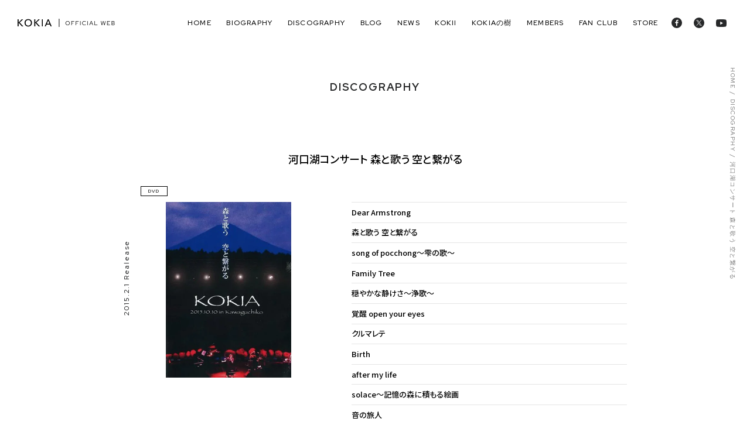

--- FILE ---
content_type: text/html; charset=UTF-8
request_url: https://www.kokia.com/discography/205/
body_size: 7084
content:
<!DOCTYPE html>
<html lang="ja">

<head>

<script async src="https://www.googletagmanager.com/gtag/js?id=G-QE4N2Y38RZ"></script>
<script>
  window.dataLayer = window.dataLayer || [];
  function gtag(){dataLayer.push(arguments);}
  gtag('js', new Date());

  gtag('config', 'G-QE4N2Y38RZ');
</script>
<meta charset="UTF-8">
<meta name="viewport" content="width=device-width, initial-scale=1.0">
<meta http-equiv="X-UA-Compatible" content="ie=edge">
<meta name="format-detection" content="telephone=no">
<title>河口湖コンサート 森と歌う 空と繋がる｜DISCOGRAPHY｜KOKIA Official Web</title>

<meta name="description" content="">

<meta property="og:image" content="https://www.kokia.com/wp/views/44c2ed1c4a/asset/img/common/ogp.jpg">
<meta property="og:site_name" content="KOKIA Official Web">
<meta property="og:locale" content="ja_JP">
<meta property="og:url" content="https://www.kokia.com/discography/205/" />
<meta property="og:type" content="article" />
<meta property="og:title" content="河口湖コンサート 森と歌う 空と繋がる ｜KOKIA Official Web">
<meta property="og:description" content="">
<meta name="twitter:card" content="summary_large_image">

<link rel="icon" href="https://www.kokia.com/wp/views/44c2ed1c4a/asset/img/common/favicon.ico" />
<link rel="stylesheet" href="https://www.kokia.com/wp/views/44c2ed1c4a/asset/css/style.css">
<link rel="preconnect" href="https://fonts.googleapis.com">
<link rel="preconnect" href="https://fonts.gstatic.com" crossorigin>
<link href="https://fonts.googleapis.com/css2?family=Noto+Sans+JP:wght@300;400;500;700&family=Red+Hat+Display:wght@300;400;500;700&display=swap" rel="stylesheet">
<meta name='robots' content='max-image-preview:large' />
<link rel='stylesheet' id='sbi_styles-css' href='https://www.kokia.com/wp/modules/313e568472/css/sbi-styles.min.css' type='text/css' media='all' />
<style id='filebird-block-filebird-gallery-style-inline-css' type='text/css'>
ul.filebird-block-filebird-gallery{margin:auto!important;padding:0!important;width:100%}ul.filebird-block-filebird-gallery.layout-grid{display:grid;grid-gap:20px;align-items:stretch;grid-template-columns:repeat(var(--columns),1fr);justify-items:stretch}ul.filebird-block-filebird-gallery.layout-grid li img{border:1px solid #ccc;box-shadow:2px 2px 6px 0 rgba(0,0,0,.3);height:100%;max-width:100%;-o-object-fit:cover;object-fit:cover;width:100%}ul.filebird-block-filebird-gallery.layout-masonry{-moz-column-count:var(--columns);-moz-column-gap:var(--space);column-gap:var(--space);-moz-column-width:var(--min-width);columns:var(--min-width) var(--columns);display:block;overflow:auto}ul.filebird-block-filebird-gallery.layout-masonry li{margin-bottom:var(--space)}ul.filebird-block-filebird-gallery li{list-style:none}ul.filebird-block-filebird-gallery li figure{height:100%;margin:0;padding:0;position:relative;width:100%}ul.filebird-block-filebird-gallery li figure figcaption{background:linear-gradient(0deg,rgba(0,0,0,.7),rgba(0,0,0,.3) 70%,transparent);bottom:0;box-sizing:border-box;color:#fff;font-size:.8em;margin:0;max-height:100%;overflow:auto;padding:3em .77em .7em;position:absolute;text-align:center;width:100%;z-index:2}ul.filebird-block-filebird-gallery li figure figcaption a{color:inherit}

</style>
<link rel='stylesheet' id='classic-theme-styles-css' href='https://www.kokia.com/wp/lib/css/classic-themes.min.css' type='text/css' media='all' />
<style id='global-styles-inline-css' type='text/css'>
body{--wp--preset--color--black: #000000;--wp--preset--color--cyan-bluish-gray: #abb8c3;--wp--preset--color--white: #ffffff;--wp--preset--color--pale-pink: #f78da7;--wp--preset--color--vivid-red: #cf2e2e;--wp--preset--color--luminous-vivid-orange: #ff6900;--wp--preset--color--luminous-vivid-amber: #fcb900;--wp--preset--color--light-green-cyan: #7bdcb5;--wp--preset--color--vivid-green-cyan: #00d084;--wp--preset--color--pale-cyan-blue: #8ed1fc;--wp--preset--color--vivid-cyan-blue: #0693e3;--wp--preset--color--vivid-purple: #9b51e0;--wp--preset--gradient--vivid-cyan-blue-to-vivid-purple: linear-gradient(135deg,rgba(6,147,227,1) 0%,rgb(155,81,224) 100%);--wp--preset--gradient--light-green-cyan-to-vivid-green-cyan: linear-gradient(135deg,rgb(122,220,180) 0%,rgb(0,208,130) 100%);--wp--preset--gradient--luminous-vivid-amber-to-luminous-vivid-orange: linear-gradient(135deg,rgba(252,185,0,1) 0%,rgba(255,105,0,1) 100%);--wp--preset--gradient--luminous-vivid-orange-to-vivid-red: linear-gradient(135deg,rgba(255,105,0,1) 0%,rgb(207,46,46) 100%);--wp--preset--gradient--very-light-gray-to-cyan-bluish-gray: linear-gradient(135deg,rgb(238,238,238) 0%,rgb(169,184,195) 100%);--wp--preset--gradient--cool-to-warm-spectrum: linear-gradient(135deg,rgb(74,234,220) 0%,rgb(151,120,209) 20%,rgb(207,42,186) 40%,rgb(238,44,130) 60%,rgb(251,105,98) 80%,rgb(254,248,76) 100%);--wp--preset--gradient--blush-light-purple: linear-gradient(135deg,rgb(255,206,236) 0%,rgb(152,150,240) 100%);--wp--preset--gradient--blush-bordeaux: linear-gradient(135deg,rgb(254,205,165) 0%,rgb(254,45,45) 50%,rgb(107,0,62) 100%);--wp--preset--gradient--luminous-dusk: linear-gradient(135deg,rgb(255,203,112) 0%,rgb(199,81,192) 50%,rgb(65,88,208) 100%);--wp--preset--gradient--pale-ocean: linear-gradient(135deg,rgb(255,245,203) 0%,rgb(182,227,212) 50%,rgb(51,167,181) 100%);--wp--preset--gradient--electric-grass: linear-gradient(135deg,rgb(202,248,128) 0%,rgb(113,206,126) 100%);--wp--preset--gradient--midnight: linear-gradient(135deg,rgb(2,3,129) 0%,rgb(40,116,252) 100%);--wp--preset--duotone--dark-grayscale: url('#wp-duotone-dark-grayscale');--wp--preset--duotone--grayscale: url('#wp-duotone-grayscale');--wp--preset--duotone--purple-yellow: url('#wp-duotone-purple-yellow');--wp--preset--duotone--blue-red: url('#wp-duotone-blue-red');--wp--preset--duotone--midnight: url('#wp-duotone-midnight');--wp--preset--duotone--magenta-yellow: url('#wp-duotone-magenta-yellow');--wp--preset--duotone--purple-green: url('#wp-duotone-purple-green');--wp--preset--duotone--blue-orange: url('#wp-duotone-blue-orange');--wp--preset--font-size--small: 13px;--wp--preset--font-size--medium: 20px;--wp--preset--font-size--large: 36px;--wp--preset--font-size--x-large: 42px;--wp--preset--spacing--20: 0.44rem;--wp--preset--spacing--30: 0.67rem;--wp--preset--spacing--40: 1rem;--wp--preset--spacing--50: 1.5rem;--wp--preset--spacing--60: 2.25rem;--wp--preset--spacing--70: 3.38rem;--wp--preset--spacing--80: 5.06rem;--wp--preset--shadow--natural: 6px 6px 9px rgba(0, 0, 0, 0.2);--wp--preset--shadow--deep: 12px 12px 50px rgba(0, 0, 0, 0.4);--wp--preset--shadow--sharp: 6px 6px 0px rgba(0, 0, 0, 0.2);--wp--preset--shadow--outlined: 6px 6px 0px -3px rgba(255, 255, 255, 1), 6px 6px rgba(0, 0, 0, 1);--wp--preset--shadow--crisp: 6px 6px 0px rgba(0, 0, 0, 1);}:where(.is-layout-flex){gap: 0.5em;}body .is-layout-flow > .alignleft{float: left;margin-inline-start: 0;margin-inline-end: 2em;}body .is-layout-flow > .alignright{float: right;margin-inline-start: 2em;margin-inline-end: 0;}body .is-layout-flow > .aligncenter{margin-left: auto !important;margin-right: auto !important;}body .is-layout-constrained > .alignleft{float: left;margin-inline-start: 0;margin-inline-end: 2em;}body .is-layout-constrained > .alignright{float: right;margin-inline-start: 2em;margin-inline-end: 0;}body .is-layout-constrained > .aligncenter{margin-left: auto !important;margin-right: auto !important;}body .is-layout-constrained > :where(:not(.alignleft):not(.alignright):not(.alignfull)){max-width: var(--wp--style--global--content-size);margin-left: auto !important;margin-right: auto !important;}body .is-layout-constrained > .alignwide{max-width: var(--wp--style--global--wide-size);}body .is-layout-flex{display: flex;}body .is-layout-flex{flex-wrap: wrap;align-items: center;}body .is-layout-flex > *{margin: 0;}:where(.wp-block-columns.is-layout-flex){gap: 2em;}.has-black-color{color: var(--wp--preset--color--black) !important;}.has-cyan-bluish-gray-color{color: var(--wp--preset--color--cyan-bluish-gray) !important;}.has-white-color{color: var(--wp--preset--color--white) !important;}.has-pale-pink-color{color: var(--wp--preset--color--pale-pink) !important;}.has-vivid-red-color{color: var(--wp--preset--color--vivid-red) !important;}.has-luminous-vivid-orange-color{color: var(--wp--preset--color--luminous-vivid-orange) !important;}.has-luminous-vivid-amber-color{color: var(--wp--preset--color--luminous-vivid-amber) !important;}.has-light-green-cyan-color{color: var(--wp--preset--color--light-green-cyan) !important;}.has-vivid-green-cyan-color{color: var(--wp--preset--color--vivid-green-cyan) !important;}.has-pale-cyan-blue-color{color: var(--wp--preset--color--pale-cyan-blue) !important;}.has-vivid-cyan-blue-color{color: var(--wp--preset--color--vivid-cyan-blue) !important;}.has-vivid-purple-color{color: var(--wp--preset--color--vivid-purple) !important;}.has-black-background-color{background-color: var(--wp--preset--color--black) !important;}.has-cyan-bluish-gray-background-color{background-color: var(--wp--preset--color--cyan-bluish-gray) !important;}.has-white-background-color{background-color: var(--wp--preset--color--white) !important;}.has-pale-pink-background-color{background-color: var(--wp--preset--color--pale-pink) !important;}.has-vivid-red-background-color{background-color: var(--wp--preset--color--vivid-red) !important;}.has-luminous-vivid-orange-background-color{background-color: var(--wp--preset--color--luminous-vivid-orange) !important;}.has-luminous-vivid-amber-background-color{background-color: var(--wp--preset--color--luminous-vivid-amber) !important;}.has-light-green-cyan-background-color{background-color: var(--wp--preset--color--light-green-cyan) !important;}.has-vivid-green-cyan-background-color{background-color: var(--wp--preset--color--vivid-green-cyan) !important;}.has-pale-cyan-blue-background-color{background-color: var(--wp--preset--color--pale-cyan-blue) !important;}.has-vivid-cyan-blue-background-color{background-color: var(--wp--preset--color--vivid-cyan-blue) !important;}.has-vivid-purple-background-color{background-color: var(--wp--preset--color--vivid-purple) !important;}.has-black-border-color{border-color: var(--wp--preset--color--black) !important;}.has-cyan-bluish-gray-border-color{border-color: var(--wp--preset--color--cyan-bluish-gray) !important;}.has-white-border-color{border-color: var(--wp--preset--color--white) !important;}.has-pale-pink-border-color{border-color: var(--wp--preset--color--pale-pink) !important;}.has-vivid-red-border-color{border-color: var(--wp--preset--color--vivid-red) !important;}.has-luminous-vivid-orange-border-color{border-color: var(--wp--preset--color--luminous-vivid-orange) !important;}.has-luminous-vivid-amber-border-color{border-color: var(--wp--preset--color--luminous-vivid-amber) !important;}.has-light-green-cyan-border-color{border-color: var(--wp--preset--color--light-green-cyan) !important;}.has-vivid-green-cyan-border-color{border-color: var(--wp--preset--color--vivid-green-cyan) !important;}.has-pale-cyan-blue-border-color{border-color: var(--wp--preset--color--pale-cyan-blue) !important;}.has-vivid-cyan-blue-border-color{border-color: var(--wp--preset--color--vivid-cyan-blue) !important;}.has-vivid-purple-border-color{border-color: var(--wp--preset--color--vivid-purple) !important;}.has-vivid-cyan-blue-to-vivid-purple-gradient-background{background: var(--wp--preset--gradient--vivid-cyan-blue-to-vivid-purple) !important;}.has-light-green-cyan-to-vivid-green-cyan-gradient-background{background: var(--wp--preset--gradient--light-green-cyan-to-vivid-green-cyan) !important;}.has-luminous-vivid-amber-to-luminous-vivid-orange-gradient-background{background: var(--wp--preset--gradient--luminous-vivid-amber-to-luminous-vivid-orange) !important;}.has-luminous-vivid-orange-to-vivid-red-gradient-background{background: var(--wp--preset--gradient--luminous-vivid-orange-to-vivid-red) !important;}.has-very-light-gray-to-cyan-bluish-gray-gradient-background{background: var(--wp--preset--gradient--very-light-gray-to-cyan-bluish-gray) !important;}.has-cool-to-warm-spectrum-gradient-background{background: var(--wp--preset--gradient--cool-to-warm-spectrum) !important;}.has-blush-light-purple-gradient-background{background: var(--wp--preset--gradient--blush-light-purple) !important;}.has-blush-bordeaux-gradient-background{background: var(--wp--preset--gradient--blush-bordeaux) !important;}.has-luminous-dusk-gradient-background{background: var(--wp--preset--gradient--luminous-dusk) !important;}.has-pale-ocean-gradient-background{background: var(--wp--preset--gradient--pale-ocean) !important;}.has-electric-grass-gradient-background{background: var(--wp--preset--gradient--electric-grass) !important;}.has-midnight-gradient-background{background: var(--wp--preset--gradient--midnight) !important;}.has-small-font-size{font-size: var(--wp--preset--font-size--small) !important;}.has-medium-font-size{font-size: var(--wp--preset--font-size--medium) !important;}.has-large-font-size{font-size: var(--wp--preset--font-size--large) !important;}.has-x-large-font-size{font-size: var(--wp--preset--font-size--x-large) !important;}
.wp-block-navigation a:where(:not(.wp-element-button)){color: inherit;}
:where(.wp-block-columns.is-layout-flex){gap: 2em;}
.wp-block-pullquote{font-size: 1.5em;line-height: 1.6;}
</style>
<link rel='stylesheet' id='yith-infs-style-css' href='https://www.kokia.com/wp/modules/8d9e714c02/assets/css/frontend.css' type='text/css' media='all' />
<script type='text/javascript' src='https://www.kokia.com/wp/lib/js/jquery/jquery.min.js' id='jquery-core-js'></script>
<script type='text/javascript' src='https://www.kokia.com/wp/lib/js/jquery/jquery-migrate.min.js' id='jquery-migrate-js'></script>
<link rel="canonical" href="https://www.kokia.com/discography/205/" />
<link rel="alternate" type="application/json+oembed" href="https://www.kokia.com/wp-json/oembed/1.0/embed?url=https%3A%2F%2Fwww.kokia.com%2Fdiscography%2F205%2F" />
<link rel="alternate" type="text/xml+oembed" href="https://www.kokia.com/wp-json/oembed/1.0/embed?url=https%3A%2F%2Fwww.kokia.com%2Fdiscography%2F205%2F&#038;format=xml" />
<noscript><style id="rocket-lazyload-nojs-css">.rll-youtube-player, [data-lazy-src]{display:none !important;}</style></noscript>
</head>


<body id="disco" class="ul">

  <div class="wrapper">
    <header class="header">
      <div class="header_inner">
        <h1 class="header_logo">
          <a href="/">
            <img src="data:image/svg+xml,%3Csvg%20xmlns='http://www.w3.org/2000/svg'%20viewBox='0%200%200%200'%3E%3C/svg%3E" alt="KOKIA Official Web" data-lazy-src="https://www.kokia.com/wp/views/44c2ed1c4a/asset/img/common/logo-head.svg"><noscript><img src="https://www.kokia.com/wp/views/44c2ed1c4a/asset/img/common/logo-head.svg" alt="KOKIA Official Web"></noscript>
          </a>
        </h1>
        <div class="header_menu">
          <nav class="nav">
            <ul class="nav_list">
              <li class="nav_item"><a href="/">home</a></li>
              <li class="nav_item"><a href="/profile/">biography</a></li>
              <li class="nav_item"><a href="/discography/">discography</a></li>
              <li class="nav_item"><a href="/blog/">blog</a></li>
              <li class="nav_item"><a href="/news/">news</a></li>
              <li class="nav_item"><a href="/kokii/">Kokii</a></li>
              <li class="nav_item"><a href="/mailmag/">KOKIAの樹</a></li>
              <li class="nav_item"><a href="/members/">members</a></li>
              <li class="nav_item"><a href="http://ancocoro.shop-pro.jp/?mode=f1" target="_blank" rel="noopener noreferrer">fan club</a></li>
              <li class="nav_item"><a href="http://ancocoro.shop-pro.jp/" target="_blank" rel="noopener noreferrer">store</a></li>
            </ul>
            <ul class="sns_list">
              <li class="sns_item"><a href="https://www.facebook.com/KOKIAofficial/" target="_blank" rel="noopener noreferrer"><img src="data:image/svg+xml,%3Csvg%20xmlns='http://www.w3.org/2000/svg'%20viewBox='0%200%200%200'%3E%3C/svg%3E" alt="KOKIA Official facebook" data-lazy-src="https://www.kokia.com/wp/views/44c2ed1c4a/asset/img/common/icon-facebook-head.svg"><noscript><img src="https://www.kokia.com/wp/views/44c2ed1c4a/asset/img/common/icon-facebook-head.svg" alt="KOKIA Official facebook"></noscript></a></li>
              <li class="sns_item"><a href="https://x.com/KOKIAofficial" target="_blank" rel="noopener noreferrer"><img src="data:image/svg+xml,%3Csvg%20xmlns='http://www.w3.org/2000/svg'%20viewBox='0%200%200%200'%3E%3C/svg%3E" alt="KOKIA Official X" data-lazy-src="https://www.kokia.com/wp/views/44c2ed1c4a/asset/img/common/icon-x-head.svg"><noscript><img src="https://www.kokia.com/wp/views/44c2ed1c4a/asset/img/common/icon-x-head.svg" alt="KOKIA Official X"></noscript></a></li>
              <li class="sns_item"><a href="https://www.youtube.com/channel/UC7Nj69kzQ3ARDEuetOibj6A" target="_blank" rel="noopener noreferrer"><img src="data:image/svg+xml,%3Csvg%20xmlns='http://www.w3.org/2000/svg'%20viewBox='0%200%200%200'%3E%3C/svg%3E" alt="KOKIA YouTube Official Channel" data-lazy-src="https://www.kokia.com/wp/views/44c2ed1c4a/asset/img/common/icon-youtube-head.svg"><noscript><img src="https://www.kokia.com/wp/views/44c2ed1c4a/asset/img/common/icon-youtube-head.svg" alt="KOKIA YouTube Official Channel"></noscript></a></li>
            </ul>
          </nav>
        </div>
        <div class="header_trigger">
          <div class="menu-trigger">
            <span></span>
            <span></span>
            <span></span>
          </div>
        </div>
      </div>
    </header>

    <section class="hero-ul -small">
      <div class="hero-ul_inner">
        <h2 class="hero-ul_ttl">DISCOGRAPHY</h2>
      </div>
      <div class="pankuz">
        <ul class="pankuz_list">
          <li class="pankuz_list-item"><a href="">HOME</a></li>
          <li class="pankuz_list-item"><a href="/discography/">DISCOGRAPHY</a></li>
          <li class="pankuz_list-item">河口湖コンサート 森と歌う 空と繋がる</li>
        </ul>
      </div>
    </section>

    <main>
      <article class="article">
        <div class="article_inner">
          <h2 class="article_ttl">
                        河口湖コンサート 森と歌う 空と繋がる          </h2>
          <div class="article_blocks">
            <div class="jacket">
              <div class="jacket_inner">
                <div class="jacket_img">
                  <div class="cat">
                    <span>DVD</span>                  </div>
                  <div class="img">
                                          <img width="392" height="550" src="data:image/svg+xml,%3Csvg%20xmlns='http://www.w3.org/2000/svg'%20viewBox='0%200%20392%20550'%3E%3C/svg%3E" class="attachment-photo5 size-photo5 wp-post-image" alt="" decoding="async" data-lazy-srcset="https://www.kokia.com/wp/storage/2022/03/98287409.jpg 392w, https://www.kokia.com/wp/storage/2022/03/98287409-214x300.jpg 214w" data-lazy-sizes="(max-width: 392px) 100vw, 392px" data-lazy-src="https://www.kokia.com/wp/storage/2022/03/98287409.jpg" /><noscript><img width="392" height="550" src="https://www.kokia.com/wp/storage/2022/03/98287409.jpg" class="attachment-photo5 size-photo5 wp-post-image" alt="" decoding="async" loading="lazy" srcset="https://www.kokia.com/wp/storage/2022/03/98287409.jpg 392w, https://www.kokia.com/wp/storage/2022/03/98287409-214x300.jpg 214w" sizes="(max-width: 392px) 100vw, 392px" /></noscript>                                      </div>
                  <span class="date">2015.2.1 Realease</span>
                </div>
              </div>
            </div>

            <div class="songs">
                              <div class="songs_blocks">
                                    <ul class="songs_list">
                                          <li class="songs_list-item">
                        Dear Armstrong                        
                                                                        </li>
                                          <li class="songs_list-item">
                        森と歌う 空と繋がる                        
                                                                        </li>
                                          <li class="songs_list-item">
                        song of pocchong〜雫の歌〜                        
                                                                        </li>
                                          <li class="songs_list-item">
                        Family Tree                        
                                                                        </li>
                                          <li class="songs_list-item">
                        穏やかな静けさ〜浄歌〜                        
                                                                        </li>
                                          <li class="songs_list-item">
                        覚醒 open your eyes                        
                                                                        </li>
                                          <li class="songs_list-item">
                        クルマレテ                        
                                                                        </li>
                                          <li class="songs_list-item">
                        Birth                        
                                                                        </li>
                                          <li class="songs_list-item">
                        after my life                        
                                                                        </li>
                                          <li class="songs_list-item">
                        solace〜記憶の森に積もる絵画                        
                                                                        </li>
                                          <li class="songs_list-item">
                        音の旅人                        
                                                                        </li>
                                          <li class="songs_list-item">
                        moment〜今を生きる〜                        
                                                                        </li>
                                          <li class="songs_list-item">
                        この地球がまるいお陰で                        
                                                                        </li>
                                          <li class="songs_list-item">
                        The Woman                        
                                                                        </li>
                                          <li class="songs_list-item">
                        infinity                        
                                                                        </li>
                                          <li class="songs_list-item">
                        a gift                        
                                                                        </li>
                                      </ul>
                </div>
              
                              <ul class="songs_links">
                                                            <li class="songs_links-item"><a href="http://ancocoro.shop-pro.jp/" class="btn03 -lhs" target="_blank">OFFICIAL STORE<i></i></a></li>
                                      
                                                        
                                                                        </ul>
              
              <div class="songs_free">
                              </div>
            </div>
          </div>

          <div class="article_remarks">
                      </div>

          <div class="pageLink">
            <div class="pageLink_inner links">
                                          <div class="links__prev">
                <a href="https://www.kokia.com/discography/201/">PREV</a>
              </div>
              
              <div class="links__list"><a href="https://www.kokia.com/discography/">BACK TO LIST</a></div>

                            <div class="links__next">
                <a href="https://www.kokia.com/discography/158/">NEXT</a>
              </div>
              
            </div>
          </div>

        </div>
      </article>
    </main>

    <footer class="footer">
      <div class="container">
        <h2 class="h01 -column -disc-w -w animate01 a10 aD0">
          get in touch
        </h2>
        <div class="footer_link">
          <div class="footer_item animate01 a10 aD1">
            <a href="/contact/" class="btn05">BUSINESS INQUIRY & OFFER</a>
            <span>お仕事のご依頼・ご相談はこちら</span>
          </div>
          <div class="footer_item animate01 a10 aD2">
            <a href="/fanmail/" class="btn05">MESSAGE HERE</a>
            <span>KOKIAへの応援メッセージはこちら</span>
          </div>
        </div>
        <ul class="footer_sns">
          <li><a href="http://ancocoro.shop-pro.jp/" target="_blank" rel="noopener noreferrer"><img src="data:image/svg+xml,%3Csvg%20xmlns='http://www.w3.org/2000/svg'%20viewBox='0%200%200%200'%3E%3C/svg%3E" alt="KOKIAオフィシャル通販サイト コキア印" data-lazy-src="https://www.kokia.com/wp/views/44c2ed1c4a/asset/img/common/icon-store-footer.svg"><noscript><img src="https://www.kokia.com/wp/views/44c2ed1c4a/asset/img/common/icon-store-footer.svg" alt="KOKIAオフィシャル通販サイト コキア印"></noscript></a></li>
          <li><a href="https://www.facebook.com/KOKIAofficial/" target="_blank" rel="noopener noreferrer"><img src="data:image/svg+xml,%3Csvg%20xmlns='http://www.w3.org/2000/svg'%20viewBox='0%200%200%200'%3E%3C/svg%3E" alt="facebook" data-lazy-src="https://www.kokia.com/wp/views/44c2ed1c4a/asset/img/common/icon-facebook-footer.svg"><noscript><img src="https://www.kokia.com/wp/views/44c2ed1c4a/asset/img/common/icon-facebook-footer.svg" alt="facebook"></noscript></a></li>
          <li><a href="https://www.youtube.com/channel/UC7Nj69kzQ3ARDEuetOibj6A" target="_blank" rel="noopener noreferrer"><img src="data:image/svg+xml,%3Csvg%20xmlns='http://www.w3.org/2000/svg'%20viewBox='0%200%200%200'%3E%3C/svg%3E" alt="YouTube" data-lazy-src="https://www.kokia.com/wp/views/44c2ed1c4a/asset/img/common/icon-youtube-footer.svg"><noscript><img src="https://www.kokia.com/wp/views/44c2ed1c4a/asset/img/common/icon-youtube-footer.svg" alt="YouTube"></noscript></a></li>
          <li><a href="https://x.com/KOKIAofficial" target="_blank" rel="noopener noreferrer"><img src="data:image/svg+xml,%3Csvg%20xmlns='http://www.w3.org/2000/svg'%20viewBox='0%200%200%200'%3E%3C/svg%3E" alt="X" data-lazy-src="https://www.kokia.com/wp/views/44c2ed1c4a/asset/img/common/icon-x-footer.svg"><noscript><img src="https://www.kokia.com/wp/views/44c2ed1c4a/asset/img/common/icon-x-footer.svg" alt="X"></noscript></a></li>
          <li><a href="https://www.instagram.com/kokia_musician/" target="_blank" rel="noopener noreferrer"><img src="data:image/svg+xml,%3Csvg%20xmlns='http://www.w3.org/2000/svg'%20viewBox='0%200%200%200'%3E%3C/svg%3E" alt="instagram" data-lazy-src="https://www.kokia.com/wp/views/44c2ed1c4a/asset/img/common/icon-instagram-footer.svg"><noscript><img src="https://www.kokia.com/wp/views/44c2ed1c4a/asset/img/common/icon-instagram-footer.svg" alt="instagram"></noscript></a></li>
          <li><a href="https://www.tunecore.co.jp/artists/KOKIA" target="_blank" rel="noopener noreferrer"><img src="data:image/svg+xml,%3Csvg%20xmlns='http://www.w3.org/2000/svg'%20viewBox='0%200%200%200'%3E%3C/svg%3E" alt="tuneCore" data-lazy-src="https://www.kokia.com/wp/views/44c2ed1c4a/asset/img/common/icon-tunecore-footer.svg"><noscript><img src="https://www.kokia.com/wp/views/44c2ed1c4a/asset/img/common/icon-tunecore-footer.svg" alt="tuneCore"></noscript></a></li>
        </ul>
      </div>
      <div class="footer_bottom">
        <small>Copyright © 2022 anco & co. All rights reserved.</small>
        <div class="footer_qr">
          <img src="data:image/svg+xml,%3Csvg%20xmlns='http://www.w3.org/2000/svg'%20viewBox='0%200%200%200'%3E%3C/svg%3E" alt="KOKIA Mobile" data-lazy-src="https://www.kokia.com/wp/views/44c2ed1c4a/asset/img/common/img-qr.svg"><noscript><img src="https://www.kokia.com/wp/views/44c2ed1c4a/asset/img/common/img-qr.svg" alt="KOKIA Mobile"></noscript>
        </div>
      </div>
    </footer>
    <div class="fixednavi">
      PAGE TOP
    </div>
  </div>

  <script src="https://www.kokia.com/wp/views/44c2ed1c4a/asset/js/jquery-3.6.0.min.js"></script>
  
  <script src="https://www.kokia.com/wp/views/44c2ed1c4a/asset/js/jquery.acs.js"></script>
  <script src="https://www.kokia.com/wp/views/44c2ed1c4a/asset/js/slick.min.js"></script>
  <script src="https://www.kokia.com/wp/views/44c2ed1c4a/asset/js/base.js"></script>

  


<script type="text/javascript">
var sbiajaxurl = "https://www.kokia.com/wp/wp-admin/admin-ajax.php";
</script>
<script type='text/javascript' src='https://www.kokia.com/wp/modules/8d9e714c02/assets/js/yith.infinitescroll.min.js' id='yith-infinitescroll-js'></script>
<script type='text/javascript' id='yith-infs-js-extra'>
/* <![CDATA[ */
var yith_infs = {"navSelector":".pagenation_next","nextSelector":".pagenation_next a","itemSelector":".disco-list .list_item, .news_block ul li","contentSelector":"#disco,#news","loader":"https:\/\/www.kokia.biz\/wp\/wp-content\/plugins\/yith-infinite-scrolling\/assets\/images\/loader.gif","shop":""};
/* ]]> */
</script>
<script type='text/javascript' src='https://www.kokia.com/wp/modules/8d9e714c02/assets/js/yith-infs.min.js' id='yith-infs-js'></script>
<script>window.lazyLoadOptions = [{
                elements_selector: "img[data-lazy-src],.rocket-lazyload,iframe[data-lazy-src]",
                data_src: "lazy-src",
                data_srcset: "lazy-srcset",
                data_sizes: "lazy-sizes",
                class_loading: "lazyloading",
                class_loaded: "lazyloaded",
                threshold: 300,
                callback_loaded: function(element) {
                    if ( element.tagName === "IFRAME" && element.dataset.rocketLazyload == "fitvidscompatible" ) {
                        if (element.classList.contains("lazyloaded") ) {
                            if (typeof window.jQuery != "undefined") {
                                if (jQuery.fn.fitVids) {
                                    jQuery(element).parent().fitVids();
                                }
                            }
                        }
                    }
                }},{
				elements_selector: ".rocket-lazyload",
				data_src: "lazy-src",
				data_srcset: "lazy-srcset",
				data_sizes: "lazy-sizes",
				class_loading: "lazyloading",
				class_loaded: "lazyloaded",
				threshold: 300,
			}];
        window.addEventListener('LazyLoad::Initialized', function (e) {
            var lazyLoadInstance = e.detail.instance;

            if (window.MutationObserver) {
                var observer = new MutationObserver(function(mutations) {
                    var image_count = 0;
                    var iframe_count = 0;
                    var rocketlazy_count = 0;

                    mutations.forEach(function(mutation) {
                        for (var i = 0; i < mutation.addedNodes.length; i++) {
                            if (typeof mutation.addedNodes[i].getElementsByTagName !== 'function') {
                                continue;
                            }

                            if (typeof mutation.addedNodes[i].getElementsByClassName !== 'function') {
                                continue;
                            }

                            images = mutation.addedNodes[i].getElementsByTagName('img');
                            is_image = mutation.addedNodes[i].tagName == "IMG";
                            iframes = mutation.addedNodes[i].getElementsByTagName('iframe');
                            is_iframe = mutation.addedNodes[i].tagName == "IFRAME";
                            rocket_lazy = mutation.addedNodes[i].getElementsByClassName('rocket-lazyload');

                            image_count += images.length;
			                iframe_count += iframes.length;
			                rocketlazy_count += rocket_lazy.length;

                            if(is_image){
                                image_count += 1;
                            }

                            if(is_iframe){
                                iframe_count += 1;
                            }
                        }
                    } );

                    if(image_count > 0 || iframe_count > 0 || rocketlazy_count > 0){
                        lazyLoadInstance.update();
                    }
                } );

                var b      = document.getElementsByTagName("body")[0];
                var config = { childList: true, subtree: true };

                observer.observe(b, config);
            }
        }, false);</script><script data-no-minify="1" async src="https://www.kokia.com/wp/modules/rocket-lazy-load/assets/js/16.1/lazyload.min.js"></script></body>
</html>


--- FILE ---
content_type: text/css
request_url: https://www.kokia.com/wp/views/44c2ed1c4a/asset/css/style.css
body_size: 31074
content:
@charset "UTF-8";
/*==================================================================
    style.css
===================================================================*/
/*==================================================================
    reset
===================================================================*/
html {
  overflow-x: hidden;
  background: #fff;
  font-size: 62.5%;
}

body {
  min-width: 320px;
  -webkit-text-size-adjust: none;
  -ms-text-size-adjust: none;
  word-wrap: break-word;
}

body,
div,
dl,
dt,
dd,
ul,
ol,
li,
h1,
h2,
h3,
h4,
h5,
h6,
object,
iframe,
pre,
code,
p,
blockquote,
form,
fieldset,
legend,
table,
th,
td,
caption,
tbody,
tfoot,
thead,
article,
aside,
figure,
footer,
header,
hgroup,
menu,
nav,
section,
audio,
video,
canvas {
  margin: 0;
  padding: 0;
}

article,
aside,
details,
figcaption,
figure,
footer,
header,
hgroup,
nav,
section,
menu {
  display: block;
}

audio:not([controls]) {
  display: none;
  height: 0;
}

[hidden] {
  display: none;
}

table {
  border-collapse: collapse;
  border-spacing: 0;
}

fieldset,
img {
  border: none;
}

address,
caption,
cite,
code,
dfn,
em,
strong,
th,
var {
  font-style: normal;
  font-weight: normal;
}

ul,
ol,
menu {
  list-style: none;
}

caption,
th {
  text-align: left;
}

h1,
h2,
h3,
h4,
h5,
h6 {
  font-size: 100%;
  font-weight: normal;
}

q:before,
q:after {
  content: "";
}

abbr,
acronym {
  border: none;
  font-variant: normal;
}

sup {
  vertical-align: text-top;
}

sub {
  vertical-align: text-bottom;
}

input,
textarea,
select {
  font-family: inherit;
  font-size: inherit;
  font-weight: inherit;
}

legend {
  color: #000;
}

a img,
map a {
  border: none;
}

a:hover,
a:active,
a:focus {
  outline: 0;
}

embed {
  width: 100%;
}

audio,
canvas,
video {
  display: inline-block;
}

audio:not([controls]) {
  display: none;
  height: 0;
}

img,
object,
embed {
  max-width: 100%;
  height: auto;
}

object,
embed {
  height: 100%;
}

img {
  vertical-align: bottom;
  -ms-interpolation-mode: bicubic;
}

div {
  vertical-align: top;
}

strong {
  font-weight: bold;
}

em {
  font-style: normal;
}

select,
input,
button,
textarea,
button {
  font: 99% arial, sans-serif;
}

pre,
code,
kbd,
samp,
tt {
  font-family: monospace;
  line-height: 1;
}

/*  touch
---------------------------------------------*/
a,
img,
button,
input[type=button],
input[type=submit],
.touch-hover {
  -webkit-tap-highlight-color: transparent;
}

/*  box-sizing
---------------------------------------------*/
* {
  box-sizing: border-box;
}
*::before, *::after {
  box-sizing: border-box;
}

/*  table
---------------------------------------------*/
table {
  empty-cells: show;
  font-size: inherit;
  font: 100%;
}

/*  main
---------------------------------------------*/
/* IE10,11対策 main要素の高さと幅を認識させる */
@media all and (-ms-high-contrast: none) {
  main {
    display: block;
  }
}
/*  list
---------------------------------------------*/
li {
  list-style: none;
  line-height: 1;
}

/*  form
---------------------------------------------*/
input {
  line-height: 1;
}

form img,
input,
select {
  vertical-align: middle;
}

textarea {
  resize: none;
}

select {
  padding: 1px;
}

legend {
  display: none;
}

input,
select,
textarea,
button {
  font-size: 1.4rem;
  vertical-align: middle;
  color: #000;
  height: auto;
}

textarea {
  height: auto;
}

input[type=text],
input[type=tel],
input[type=email],
input[type=password],
select,
textarea {
  -webkit-appearance: none;
  font-size: 1.5rem;
  width: 100%;
  padding: 1rem 1.2rem;
  border: 1px solid #ccc;
  background: #fff;
  font-weight: normal;
  border-radius: 2px;
}

/* ======= outline ======= */
input[type=email],
input[type=text],
input[type=number],
input[type=password],
textarea,
select {
  outline: none;
}

/* ======= label ======= */
label {
  margin-right: 1em;
  line-height: 1;
}

/*==================================================================
    utility
===================================================================*/
/* ------------------------------------------------------------------
  Visual utility
-------------------------------------------------------------------*/
/*  display
---------------------------------------------*/
.noDisplay {
  display: none !important;
}

.block {
  display: block !important;
}

.inline {
  display: inline !important;
}

.inlineBlock {
  display: inline-block !important;
}

/* ======= display none ======= */
@media screen and (min-width: 769px) {
  .pcNone {
    display: none !important;
  }
}
@media screen and (max-width: 768px) {
  .spNone {
    display: none !important;
  }
}
/*  position
---------------------------------------------*/
.static {
  position: static !important;
}

.relative {
  position: relative !important;
}

.absolute {
  position: absolute !important;
}

.fixed {
  position: fixed !important;
}

/*  float
---------------------------------------------*/
.leftBox {
  float: left;
}

.rightBox {
  float: right;
}

.nofloat {
  float: none !important;
}

.clearfix {
  zoom: 1;
}

.clearfix:after {
  display: block;
  clear: both;
  content: "";
}

.clear {
  clear: both !important;
}

/* IE6 */
* html .clearfix {
  zoom: 1;
}

/* IE7 */
*:first-child + html .clearfix {
  zoom: 1;
}

/*  hover
---------------------------------------------*/
.hover:hover {
  filter: alpha(opacity=70);
  -moz-opacity: 0.7;
  -khtml-opacity: 0.7;
  opacity: 0.7;
}

/*  .scrollWSp SP時に横幅からはみ出す要素(tableなど)に囲って使用
---------------------------------------------*/
@media screen and (max-width: 768px) {
  .scrollWSp {
    overflow: auto;
    white-space: nowrap;
    -webkit-overflow-scrolling: touch;
  }
}
/* .firstload ※初回読み込み時のCSSトランジション防止
------------------------------------------------*/
.firstload {
  transition: 0s !important;
}

/* ------------------------------------------------------------------
  width utility
-------------------------------------------------------------------*/
.w10 {
  width: 10% !important;
}

.w20 {
  width: 20% !important;
}

.w30 {
  width: 30% !important;
}

.w40 {
  width: 40% !important;
}

.w50 {
  width: 50% !important;
}

.w60 {
  width: 60% !important;
}

.w70 {
  width: 70% !important;
}

.w80 {
  width: 80% !important;
}

.w90 {
  width: 90% !important;
}

.w100 {
  width: 100% !important;
}

/* ------------------------------------------------------------------
  BoxModel utility
-------------------------------------------------------------------*/
.mt0 {
  margin-top: 0px !important;
}

.mb0 {
  margin-bottom: 0px !important;
}

.mr0 {
  margin-right: 0px !important;
}

.ml0 {
  margin-left: 0px !important;
}

.pt0 {
  padding-top: 0px !important;
}

.pb0 {
  padding-bottom: 0px !important;
}

.pr0 {
  padding-right: 0px !important;
}

.pl0 {
  padding-left: 0px !important;
}

.mt5 {
  margin-top: 5px !important;
}

.mb5 {
  margin-bottom: 5px !important;
}

.mr5 {
  margin-right: 5px !important;
}

.ml5 {
  margin-left: 5px !important;
}

.pt5 {
  padding-top: 5px !important;
}

.pb5 {
  padding-bottom: 5px !important;
}

.pr5 {
  padding-right: 5px !important;
}

.pl5 {
  padding-left: 5px !important;
}

.mt10 {
  margin-top: 10px !important;
}

.mb10 {
  margin-bottom: 10px !important;
}

.mr10 {
  margin-right: 10px !important;
}

.ml10 {
  margin-left: 10px !important;
}

.pt10 {
  padding-top: 10px !important;
}

.pb10 {
  padding-bottom: 10px !important;
}

.pr10 {
  padding-right: 10px !important;
}

.pl10 {
  padding-left: 10px !important;
}

.mt15 {
  margin-top: 15px !important;
}

.mb15 {
  margin-bottom: 15px !important;
}

.mr15 {
  margin-right: 15px !important;
}

.ml15 {
  margin-left: 15px !important;
}

.pt15 {
  padding-top: 15px !important;
}

.pb15 {
  padding-bottom: 15px !important;
}

.pr15 {
  padding-right: 15px !important;
}

.pl15 {
  padding-left: 15px !important;
}

.mt20 {
  margin-top: 20px !important;
}

.mb20 {
  margin-bottom: 20px !important;
}

.mr20 {
  margin-right: 20px !important;
}

.ml20 {
  margin-left: 20px !important;
}

.pt20 {
  padding-top: 20px !important;
}

.pb20 {
  padding-bottom: 20px !important;
}

.pr20 {
  padding-right: 20px !important;
}

.pl20 {
  padding-left: 20px !important;
}

.mt25 {
  margin-top: 25px !important;
}

.mb25 {
  margin-bottom: 25px !important;
}

.mr25 {
  margin-right: 25px !important;
}

.ml25 {
  margin-left: 25px !important;
}

.pt25 {
  padding-top: 25px !important;
}

.pb25 {
  padding-bottom: 25px !important;
}

.pr25 {
  padding-right: 25px !important;
}

.pl25 {
  padding-left: 25px !important;
}

.mt30 {
  margin-top: 30px !important;
}

.mb30 {
  margin-bottom: 30px !important;
}

.mr30 {
  margin-right: 30px !important;
}

.ml30 {
  margin-left: 30px !important;
}

.pt30 {
  padding-top: 30px !important;
}

.pb30 {
  padding-bottom: 30px !important;
}

.pr30 {
  padding-right: 30px !important;
}

.pl30 {
  padding-left: 30px !important;
}

.mt35 {
  margin-top: 35px !important;
}

.mb35 {
  margin-bottom: 35px !important;
}

.mr35 {
  margin-right: 35px !important;
}

.ml35 {
  margin-left: 35px !important;
}

.pt35 {
  padding-top: 35px !important;
}

.pb35 {
  padding-bottom: 35px !important;
}

.pr35 {
  padding-right: 35px !important;
}

.pl35 {
  padding-left: 35px !important;
}

.mt40 {
  margin-top: 40px !important;
}

.mb40 {
  margin-bottom: 40px !important;
}

.mr40 {
  margin-right: 40px !important;
}

.ml40 {
  margin-left: 40px !important;
}

.pt40 {
  padding-top: 40px !important;
}

.pb40 {
  padding-bottom: 40px !important;
}

.pr40 {
  padding-right: 40px !important;
}

.pl40 {
  padding-left: 40px !important;
}

.mt45 {
  margin-top: 45px !important;
}

.mb45 {
  margin-bottom: 45px !important;
}

.mr45 {
  margin-right: 45px !important;
}

.ml45 {
  margin-left: 45px !important;
}

.pt45 {
  padding-top: 45px !important;
}

.pb45 {
  padding-bottom: 45px !important;
}

.pr45 {
  padding-right: 45px !important;
}

.pl45 {
  padding-left: 45px !important;
}

.mt50 {
  margin-top: 50px !important;
}

.mb50 {
  margin-bottom: 50px !important;
}

.mr50 {
  margin-right: 50px !important;
}

.ml50 {
  margin-left: 50px !important;
}

.pt50 {
  padding-top: 50px !important;
}

.pb50 {
  padding-bottom: 50px !important;
}

.pr50 {
  padding-right: 50px !important;
}

.pl50 {
  padding-left: 50px !important;
}

.mt55 {
  margin-top: 55px !important;
}

.mb55 {
  margin-bottom: 55px !important;
}

.mr55 {
  margin-right: 55px !important;
}

.ml55 {
  margin-left: 55px !important;
}

.pt55 {
  padding-top: 55px !important;
}

.pb55 {
  padding-bottom: 55px !important;
}

.pr55 {
  padding-right: 55px !important;
}

.pl55 {
  padding-left: 55px !important;
}

.mt60 {
  margin-top: 60px !important;
}

.mb60 {
  margin-bottom: 60px !important;
}

.mr60 {
  margin-right: 60px !important;
}

.ml60 {
  margin-left: 60px !important;
}

.pt60 {
  padding-top: 60px !important;
}

.pb60 {
  padding-bottom: 60px !important;
}

.pr60 {
  padding-right: 60px !important;
}

.pl60 {
  padding-left: 60px !important;
}

.mt65 {
  margin-top: 65px !important;
}

.mb65 {
  margin-bottom: 65px !important;
}

.mr65 {
  margin-right: 65px !important;
}

.ml65 {
  margin-left: 65px !important;
}

.pt65 {
  padding-top: 65px !important;
}

.pb65 {
  padding-bottom: 65px !important;
}

.pr65 {
  padding-right: 65px !important;
}

.pl65 {
  padding-left: 65px !important;
}

.mt70 {
  margin-top: 70px !important;
}

.mb70 {
  margin-bottom: 70px !important;
}

.mr70 {
  margin-right: 70px !important;
}

.ml70 {
  margin-left: 70px !important;
}

.pt70 {
  padding-top: 70px !important;
}

.pb70 {
  padding-bottom: 70px !important;
}

.pr70 {
  padding-right: 70px !important;
}

.pl70 {
  padding-left: 70px !important;
}

.mt75 {
  margin-top: 75px !important;
}

.mb75 {
  margin-bottom: 75px !important;
}

.mr75 {
  margin-right: 75px !important;
}

.ml75 {
  margin-left: 75px !important;
}

.pt75 {
  padding-top: 75px !important;
}

.pb75 {
  padding-bottom: 75px !important;
}

.pr75 {
  padding-right: 75px !important;
}

.pl75 {
  padding-left: 75px !important;
}

/* ------------------------------------------------------------------
  border utility
-------------------------------------------------------------------*/
.btNone {
  border-top: none !important;
}

.brNone {
  border-right: none !important;
}

.bbNone {
  border-bottom: none !important;
}

.blNone {
  border-left: none !important;
}

/* ------------------------------------------------------------------
  Text utiity
-------------------------------------------------------------------*/
.bold {
  font-weight: bold !important;
}

.italic {
  font-style: italic !important;
}

.note {
  color: #f8f8f8;
  margin-left: 1em;
  text-indent: -1em;
}

.underline {
  text-decoration: underline !important;
}

.textNoLine {
  text-decoration: none !important;
}

/*  font-family
---------------------------------------------*/
.font1 {
  font-family: "Noto Sans JP", "游ゴシック体", YuGothic, "游ゴシック Medium", "Yu Gothic Medium", "游ゴシック", "Yu Gothic", "メイリオ", Meiryo, sans-serif !important;
}

.font2 {
  font-family: "Red Hat Display", sans-serif !important;
}

/*  font-size+line-height
---------------------------------------------*/
.fzS {
  font-size: 1.2rem;
  line-height: 1.6;
}
@media screen and (max-width: 768px) {
  .fzS {
    font-size: 1.2rem;
    line-height: 1.3;
  }
}

.fz {
  font-size: 1.4rem;
  line-height: 1.8;
}
@media screen and (max-width: 768px) {
  .fz {
    font-size: 1.3rem;
    line-height: 1.5;
  }
}

.fzM {
  font-size: 1.5rem;
  line-height: 2;
}
@media screen and (max-width: 768px) {
  .fzM {
    font-size: 1.4rem;
    line-height: 1.7;
  }
}

.fzL {
  font-size: 1.8rem;
  line-height: 2.4;
}
@media screen and (max-width: 768px) {
  .fzL {
    font-size: 1.7rem;
    line-height: 1.9;
  }
}

/*  color
---------------------------------------------*/
.white {
  color: #fff;
}

.black {
  color: #000;
}

.g1 {
  color: #f8f8f8;
}

.g2 {
  color: #464646;
}

.g3 {
  color: #5c5c5c;
}

.g4 {
  color: #88919b;
}

.g5 {
  color: #efeeee;
}

.g6 {
  color: #dddddd;
}

.c1 {
  color: #1b9cda;
}

.c2 {
  color: #0064af;
}

.c3 {
  color: #526674;
}

.c4 {
  color: #50cc85;
}

.c5 {
  color: #b277e0;
}

.c6 {
  color: #e0c332;
}

.c-caution {
  color: #e20c0c;
}

/*  align
---------------------------------------------*/
.middle {
  vertical-align: middle !important;
}

.center {
  text-align: center !important;
}

.left {
  text-align: left !important;
}

.right {
  text-align: right !important;
}

/* font-size
---------------------------------------------*/
.fz {
  font-size: 1.4rem;
}

.fz--s {
  font-size: 1.2rem;
  line-height: 1.6;
}

.fz--l {
  font-size: 1.8rem;
  line-height: 2.4;
}

.fz8 {
  font-size: 0.8rem !important;
}

.fz9 {
  font-size: 0.9rem !important;
}

.fz10 {
  font-size: 1rem !important;
}

.fz11 {
  font-size: 1.1rem !important;
}

.fz12 {
  font-size: 1.2rem !important;
}

.fz13 {
  font-size: 1.3rem !important;
}

.fz14 {
  font-size: 1.4rem !important;
}

.fz15 {
  font-size: 1.5rem !important;
}

.fz16 {
  font-size: 1.6rem !important;
}

.fz17 {
  font-size: 1.7rem !important;
}

.fz18 {
  font-size: 1.8rem !important;
}

.fz19 {
  font-size: 1.9rem !important;
}

.fz20 {
  font-size: 2rem !important;
}

.fz21 {
  font-size: 2.1rem !important;
}

.fz22 {
  font-size: 2.2rem !important;
}

.fz23 {
  font-size: 2.3rem !important;
}

.fz24 {
  font-size: 2.4rem !important;
}

.fz25 {
  font-size: 2.5rem !important;
}

.fz26 {
  font-size: 2.6rem !important;
}

.fz27 {
  font-size: 2.7rem !important;
}

.fz28 {
  font-size: 2.8rem !important;
}

.fz29 {
  font-size: 2.9rem !important;
}

.fz30 {
  font-size: 3rem !important;
}

/* Slider */
.slick-loading .slick-list {
  background-color: #fff;
  background-position: center center;
  background-repeat: no-repeat;
}

/* Icons */
/* @if $slick-font-family == "slick" {
    @font-face {
        font-family: "slick";
        src: slick-font-url("slick.eot");
        src: slick-font-url("slick.eot?#iefix") format("embedded-opentype"), slick-font-url("slick.woff") format("woff"), slick-font-url("slick.ttf") format("truetype"), slick-font-url("slick.svg#slick") format("svg");
        font-weight: normal;
        font-style: normal;
    }
}
 */
/* Arrows */
.slick-prev,
.slick-next {
  position: absolute;
  display: block;
  height: 20px;
  width: 20px;
  line-height: 0px;
  font-size: 0px;
  cursor: pointer;
  background: transparent;
  color: transparent;
  top: 50%;
  -webkit-transform: translate(0, -50%);
  -ms-transform: translate(0, -50%);
  transform: translate(0, -50%);
  padding: 0;
  border: none;
  outline: none;
}
.slick-prev:hover, .slick-prev:focus,
.slick-next:hover,
.slick-next:focus {
  outline: none;
  background: transparent;
  color: transparent;
}
.slick-prev:hover:before, .slick-prev:focus:before,
.slick-next:hover:before,
.slick-next:focus:before {
  opacity: 1;
}
.slick-prev.slick-disabled:before,
.slick-next.slick-disabled:before {
  opacity: 0.25;
}
.slick-prev:before,
.slick-next:before {
  display: none;
  font-family: "slick";
  font-size: 20px;
  line-height: 1;
  color: white;
  opacity: 0.75;
  -webkit-font-smoothing: antialiased;
  -moz-osx-font-smoothing: grayscale;
}

.slick-prev {
  left: -25px;
}
[dir=rtl] .slick-prev {
  left: auto;
  right: -25px;
}
.slick-prev:before {
  display: none;
  content: "←";
}
[dir=rtl] .slick-prev:before {
  content: "→";
}

.slick-next {
  right: -25px;
}
[dir=rtl] .slick-next {
  left: -25px;
  right: auto;
}
.slick-next:before {
  display: none;
  content: "→";
}
[dir=rtl] .slick-next:before {
  content: "←";
}

/* Dots */
.slick-dotted.slick-slider {
  margin-bottom: 30px;
}

.slick-dots {
  position: absolute;
  list-style: none;
  display: block;
  text-align: center;
  padding: 0;
  margin: 0;
  width: 100%;
}
.slick-dots li {
  position: relative;
  display: inline-block;
  height: 30px;
  width: 30px;
  padding: 0;
  cursor: pointer;
}
.slick-dots li button {
  border: 0;
  background: transparent;
  display: block;
  height: 30px;
  width: 30px;
  outline: none;
  line-height: 0px;
  font-size: 0px;
  color: transparent;
  padding: 5px;
  cursor: pointer;
}
.slick-dots li button:hover, .slick-dots li button:focus {
  outline: none;
}
.slick-dots li button:hover:before, .slick-dots li button:focus:before {
  opacity: 1;
}
.slick-dots li button:before {
  position: absolute;
  top: 0;
  left: 0;
  content: "●";
  width: 30px;
  height: 30px;
  font-family: "slick";
  font-size: 6px;
  line-height: 30px;
  text-align: center;
  color: black;
  opacity: 0.25;
  -webkit-font-smoothing: antialiased;
  -moz-osx-font-smoothing: grayscale;
}
.slick-dots li.slick-active button:before {
  color: black;
  opacity: 0.75;
}

/* Slider */
.slick-slider {
  position: relative;
  display: block;
  box-sizing: border-box;
  -webkit-touch-callout: none;
  -webkit-user-select: none;
  -khtml-user-select: none;
  -moz-user-select: none;
  -ms-user-select: none;
  user-select: none;
  -ms-touch-action: pan-y;
  touch-action: pan-y;
  -webkit-tap-highlight-color: transparent;
}

.slick-list {
  position: relative;
  overflow: hidden;
  display: block;
  margin: 0;
  padding: 0;
}
.slick-list:focus {
  outline: none;
}
.slick-list.dragging {
  cursor: pointer;
  cursor: hand;
}

.slick-slider .slick-track,
.slick-slider .slick-list {
  -webkit-transform: translate3d(0, 0, 0);
  -moz-transform: translate3d(0, 0, 0);
  -ms-transform: translate3d(0, 0, 0);
  -o-transform: translate3d(0, 0, 0);
  transform: translate3d(0, 0, 0);
}

.slick-track {
  position: relative;
  left: 0;
  top: 0;
  display: block;
  margin-left: auto;
  margin-right: auto;
}
.slick-track:before, .slick-track:after {
  content: "";
  display: table;
}
.slick-track:after {
  clear: both;
}
.slick-loading .slick-track {
  visibility: hidden;
}

.slick-slide {
  float: left;
  height: 100%;
  min-height: 1px;
  display: none;
}
[dir=rtl] .slick-slide {
  float: right;
}
.slick-slide img {
  display: block;
  width: 100%;
}
.slick-slide.slick-loading img {
  display: none;
}
.slick-slide.dragging img {
  pointer-events: none;
}
.slick-initialized .slick-slide {
  display: block;
}
.slick-loading .slick-slide {
  visibility: hidden;
}
.slick-vertical .slick-slide {
  display: block;
  height: auto;
  border: 1px solid transparent;
}

.slick-arrow.slick-hidden {
  display: none;
}

/*==================================================================
    general
===================================================================*/
/* -----------------------------------------------
    font
------------------------------------------------*/
body {
  font-family: "Noto Sans JP", "游ゴシック体", YuGothic, "游ゴシック Medium", "Yu Gothic Medium", "游ゴシック", "Yu Gothic", "メイリオ", Meiryo, sans-serif;
  font-size: 1.5rem;
  color: #000;
  font-weight: 400;
  line-height: 1;
  font-feature-settings: "palt" 1;
  font-kerning: normal;
  text-rendering: optimizeLegibility;
  -webkit-font-smoothing: antialiased;
}
@media screen and (max-width: 768px) {
  body {
    font-size: 1.4rem;
    line-height: 1;
  }
}

@font-face {
  font-family: "Noto Sans JP";
  font-style: normal;
  font-weight: 400;
  src: url("../fonts/NotoSansJP-Bold.woff") format("woff");
  font-display: swap;
}
@font-face {
  font-family: "Noto Sans JP";
  font-style: normal;
  font-weight: 500;
  src: url("../fonts/NotoSansJP-Medium.woff") format("woff");
  font-display: swap;
}
@font-face {
  font-family: "Noto Sans JP";
  font-style: normal;
  font-weight: 400;
  src: url("../fonts/NotoSansJP-Regular.woff") format("woff");
  font-display: swap;
}
/* -----------------------------------------------
    hiragino sansのウェイトズレを調整
------------------------------------------------*/
@font-face {
  font-family: "Hiragino Sans";
  src: local(HiraginoSans-W0), local(メイリオ);
  font-weight: 100;
}
@font-face {
  font-family: "Hiragino Sans";
  src: local(HiraginoSans-W1), local(メイリオ);
  font-weight: 200;
}
@font-face {
  font-family: "Hiragino Sans";
  src: local(HiraginoSans-W2), local(メイリオ);
  font-weight: 300;
}
@font-face {
  font-family: "Hiragino Sans";
  src: local(HiraginoSans-W3), local(メイリオ);
  font-weight: 400;
}
@font-face {
  font-family: "Hiragino Sans";
  src: local(HiraginoSans-W4), local(メイリオ);
  font-weight: 500;
}
@font-face {
  font-family: "Hiragino Sans";
  src: local(HiraginoSans-W5), local(メイリオ ボールド);
  font-weight: 600;
}
@font-face {
  font-family: "Hiragino Sans";
  src: local(HiraginoSans-W6), local(メイリオ ボールド);
  font-weight: 700;
}
@font-face {
  font-family: "Hiragino Sans";
  src: local(HiraginoSans-W7), local(メイリオ ボールド);
  font-weight: 800;
}
@font-face {
  font-family: "Hiragino Sans";
  src: local(HiraginoSans-W8), local(メイリオ ボールド);
  font-weight: 900;
}
@font-face {
  font-family: "Hiragino Sans W9";
  src: local(HiraginoSans-W9), local(メイリオ ボールド);
  font-weight: 900;
}
/* -----------------------------------------------
    p
------------------------------------------------*/
p {
  font-size: 1.4rem;
  line-height: 1.8;
}
@media screen and (max-width: 768px) {
  p {
    font-size: 1.3rem;
    line-height: 1.8;
  }
}

/* ======= hiwrite ======= */
::selection {
  background: #ededed;
}

/* ======= テキストの下線スタイル ======= */
.underHiwrite {
  position: relative;
  z-index: 1;
}
.underHiwrite::after {
  content: "";
  display: inline-block;
  width: 100%;
  height: 20%;
  background-color: #ff0;
  position: absolute;
  bottom: 2px;
  left: 0;
  z-index: -1;
}

/* ======= 上付き文字、下付き文字 ======= */
.supText {
  font-size: 75.5%;
  vertical-align: top;
  position: relative;
  top: -0.1em;
}

.subText {
  font-size: 75.5%;
  vertical-align: bottom;
  position: relative;
  top: 0.1em;
}

/* ======= 注釈 ======= */
.annotation {
  color: #666;
  font-size: 1.2rem;
}
@media screen and (max-width: 768px) {
  .annotation {
    font-size: 1.2rem;
  }
}

/* -----------------------------------------------
    link
------------------------------------------------*/
a {
  text-decoration: none;
  transition: all 200ms ease;
  color: #000;
}

.pc a:hover {
  text-decoration: none;
}

/*  a img
---------------------------------------------*/
a img {
  transition: all 200ms ease;
}

a[href^="tel:"] {
  cursor: default;
}

/* ======= hover ======= */
a[href^="tel:"]:hover img {
  opacity: 1;
}

/*  .link - decoration underline
---------------------------------------------*/
a.link {
  color: #1b9cda;
  text-decoration: underline;
}

.pc a.link:hover {
  text-decoration: none;
  color: #1b9cda;
}

/* -----------------------------------------------
    list - ul,ol
------------------------------------------------*/
/*==================================================================
    layout
===================================================================*/
/*  wrapper
---------------------------------------------*/
.container-box {
  padding: 0 30px;
}
@media screen and (max-width: 768px) {
  .container-box {
    padding: 0 15px;
  }
}

.container-box-ul {
  padding: 0 40px;
}
@media screen and (max-width: 768px) {
  .container-box-ul {
    padding: 0 15px;
  }
}

/*  container
---------------------------------------------*/
.container {
  width: 100%;
  max-width: 1310px;
  padding-right: 5vw;
  padding-left: 5vw;
  margin-right: auto;
  margin-left: auto;
}
@media screen and (max-width: 991px) {
  .container {
    max-width: auto;
    padding-left: 5vw;
    padding-right: 5vw;
  }
}
.container.-large {
  max-width: 1160px;
  padding-right: 30px;
  padding-left: 30px;
}
@media screen and (max-width: 991px) {
  .container.-large {
    max-width: auto;
    padding-left: 5vw;
    padding-right: 5vw;
  }
}
@media screen and (max-width: 768px) {
  .container.-large {
    max-width: auto;
  }
}
.container.-small {
  max-width: 900px;
  padding-right: 5vw;
  padding-left: 5vw;
}
@media screen and (max-width: 768px) {
  .container.-small {
    max-width: auto;
    padding-right: 30px;
    padding-left: 30px;
  }
}
.container.-basic {
  max-width: 1340px;
  padding-right: 30px;
  padding-left: 30px;
}
@media screen and (max-width: 768px) {
  .container.-basic {
    max-width: auto;
    padding-right: 15px;
    padding-left: 15px;
  }
}
.container.-min {
  max-width: 690px;
}
@media screen and (max-width: 768px) {
  .container.-min {
    max-width: auto;
  }
}
.container.-fluid {
  max-width: none;
  padding-right: 0;
  padding-left: 0;
}

.container--fluid {
  width: 100%;
  padding-right: 0;
  padding-left: 0;
  margin-right: auto;
  margin-left: auto;
}

/*==================================================================
    form
===================================================================*/
/*  autofill
---------------------------------------------*/
input:-webkit-autofill {
  -webkit-box-shadow: 0 0 0px 1000px rgb(250, 250, 250) inset;
}

/*  hover
---------------------------------------------*/
input[type=text],
input[type=tel],
input[type=email],
input[type=password],
select,
textarea {
  transition: all 200ms ease;
  font-size: 1.4rem;
}

.pc input[type=text]:hover,
.pc input[type=tel]:hover,
.pc input[type=email]:hover,
.pc input[type=password]:hover,
.pc select:hover,
.pc textarea:hover {
  border: 1px solid #1b9cda;
  background-color: #fff;
}

/*  focus
---------------------------------------------*/
input:focus,
select:focus,
textarea:focus {
  color: #000000;
}

input[type=text]:focus,
input[type=tel]:focus,
input[type=email]:focus,
input[type=password]:focus,
select:focus,
textarea:focus {
  border: 1px solid #000;
}

input[type=button]:focus,
input[type=submit]:focus,
button[type=submit]:focus,
input[type=file],
input[type=text]:focus,
input[type=tel]:focus,
input[type=password]:focus,
button:focus {
  outline: none;
}

/*  input.short
---------------------------------------------*/
input.short,
select.short,
textarea.short {
  width: 40%;
}

@media screen and (max-width: 768px) {
  input.short,
  select.short,
  textarea.short {
    width: 100%;
  }
}
/*  must 必須項目の※
---------------------------------------------*/
.must {
  color: #e20c0c;
  font-size: 80%;
  vertical-align: top;
  position: relative;
  top: -0.4em;
  right: -0.2rem;
}

/*  button submit
---------------------------------------------*/
/* ======= hover ======= */
.pc input[type=button]:hover,
.pc input[type=submit]:hover {
  opacity: 0.8;
  cursor: pointer;
}

/*  checkbox radio
---------------------------------------------*/
/* ======= common ======= */
input[type=checkbox],
input[type=radio] {
  -moz-transform-origin: right bottom;
  -moz-transform: scale(1, 1);
  -webkit-transform-origin: right bottom;
  -webkit-transform: scale(1, 1);
  cursor: pointer;
  transition: 0s;
}

label.checkbox,
label.radio {
  padding-left: 0.7em;
  margin-bottom: 0.5em;
  position: relative;
  display: inline-block;
  cursor: pointer;
  transition: 0s;
}

label.checkbox input,
label.radio input {
  visibility: hidden;
  opacity: 0;
  margin: 0;
  height: inherit;
}

/* ======= checkbox ======= */
label.checkbox::before,
label.checkbox::after {
  content: "";
  display: block;
  position: absolute;
  transition: all 200ms ease;
}

label.checkbox::before {
  top: 50%;
  transform: translateY(-50%);
  left: 0;
  width: 16px;
  height: 16px;
  background: #fff;
  border: 1px solid #ccc;
  border-radius: 2px;
}

label.checkbox.-checked::before {
  background: #0064af;
  border: 1px solid #0064af;
}

label.checkbox.-checked::after {
  position: absolute;
  content: "";
  display: block;
  top: 4px;
  left: 3px;
  width: 10px;
  height: 5px;
  border-left: 2px solid #fff;
  border-bottom: 2px solid #fff;
  -webkit-transform: rotate(-45deg);
  transform: rotate(-45deg);
}

/* ======= radio ======= */
label.radio::before,
label.radio::after {
  content: "";
  display: block;
  position: absolute;
  top: 50%;
  transform: translateY(-50%);
  transition: 0s;
}
@media screen and (max-width: 768px) {
  label.radio::before,
  label.radio::after {
    transition: 0s;
  }
}

label.radio::before {
  left: 0;
  width: 18px;
  height: 18px;
  background: #fff;
  border: 1px solid #bcc2ba;
  border-radius: 100%;
}

label.radio::after {
  opacity: 0;
  transform: translateY(-50%) scale(0.7);
}

label.radio.-checked::after {
  opacity: 1;
  transform: translateY(-50%) scale(1);
  left: 3px;
  width: 12px;
  height: 12px;
  background: #0064af;
  border-radius: 100%;
}

/*  input file
---------------------------------------------*/
input[type=file] {
  -webkit-appearance: none;
  display: none;
}

label.file {
  display: inline-block;
  color: #fff;
  font-size: 1.4rem;
  background-color: #1b9cda;
  padding: 1rem 2.5rem;
  margin-bottom: 0.8rem;
  border-radius: 2px;
  cursor: pointer;
  transition: all 200ms ease;
}

/* ======= hover ======= */
.pc label.file:hover {
  background-color: #0064af;
}

/*  select
---------------------------------------------*/
select {
  -webkit-appearance: none;
  width: 100%;
  position: relative;
  height: 40px;
  padding-left: 1rem;
  border-radius: 2px;
  cursor: pointer;
  line-height: 1;
}

label.select {
  position: relative;
  display: block;
}

label.select::before {
  content: "";
  display: block;
  position: absolute;
  z-index: 1;
  top: 50%;
  transform: translateY(-50%);
  right: 1px;
  width: 38px;
  height: 38px;
}

label.select::after {
  position: absolute;
  content: "";
  display: block;
  z-index: 2;
  top: 50%;
  transform: translateY(-50%);
  right: 15px;
  border-top: 6px solid #000;
  border-right: 6px solid transparent;
  border-left: 6px solid transparent;
  font-size: 1.4rem;
}

/*
表示確認済みPC : chrome,safari,edge,firefoxはアップデードでselectの疑似要素がOKになりました。
※ IE11~9はデフォルト表示
確認済みSP : 【ios12】 Safari/chrome 【android7】chrome
*/
/* IE9以下はデフォルト */
label.select::after,
label.select::before {
  display: none\9 ;
}

/* IE10,11はデフォルト */
@media all and (-ms-high-contrast: none) {
  label.select::after,
  label.select::before {
    display: none;
  }
}
/* ======= sp ======= */
@media screen and (max-width: 768px) {
  label.select::after {
    right: 10px;
    border-top: 5px solid #000;
    border-right: 5px solid transparent;
    border-left: 5px solid transparent;
    font-size: 1.4rem;
  }
}
p.jqv-error {
  font-size: 1.2rem;
  color: #e20c0c;
}

em.require {
  font-size: 1.2rem;
  background: #e20c0c;
  color: #fff;
  border-radius: 2px;
  display: inline-block;
  line-height: 20px;
  margin-left: 5px;
  font-weight: bold;
  padding: 0em 0.2em;
}

.checkmark {
  width: 120px;
  height: 120px;
  border-radius: 50%;
  display: block;
  stroke-width: 2;
  stroke: #fff;
  stroke-miterlimit: 10;
  box-shadow: inset 0px 0px 0px #d9a9a6;
  animation: fill 0.4s ease-in-out 0.4s forwards, scale 0.3s ease-in-out 0.9s both;
}

.checkmark__circle {
  stroke-dasharray: 166;
  stroke-dashoffset: 166;
  stroke-width: 2;
  stroke-miterlimit: 10;
  stroke: #d9a9a6;
  fill: none;
  animation: stroke 0.6s cubic-bezier(0.65, 0, 0.45, 1) forwards;
}

.checkmark__check {
  transform-origin: 50% 50%;
  stroke-dasharray: 48;
  stroke-dashoffset: 48;
  animation: stroke 0.3s cubic-bezier(0.65, 0, 0.45, 1) 0.8s forwards;
}

@keyframes stroke {
  100% {
    stroke-dashoffset: 0;
  }
}
@keyframes scale {
  0%, 100% {
    transform: none;
  }
  50% {
    transform: scale3d(1.1, 1.1, 1);
  }
}
@keyframes fill {
  100% {
    box-shadow: inset 0px 0px 0px 60px #d9a9a6;
  }
}
.thankyou {
  padding: 20px 0 40px;
}
@media screen and (max-width: 768px) {
  .thankyou {
    padding: 30px 0;
  }
}
.thankyou .ttl {
  font-size: 5rem;
  font-family: "Red Hat Display", sans-serif;
  font-weight: 700;
  text-align: center;
  line-height: 1.2;
  margin-bottom: 20px;
}
@media screen and (max-width: 768px) {
  .thankyou .ttl {
    margin-bottom: 30px;
  }
}
.thankyou .ttl span {
  display: block;
  font-size: 1.5rem;
}
.thankyou .ill {
  width: 420px;
  margin: 0px auto 40px;
}
@media screen and (max-width: 768px) {
  .thankyou .ill {
    max-width: 320px;
  }
}
.thankyou .txt p {
  font-size: 1.4rem;
  text-align: center;
  line-height: 1.8;
}
.thankyou svg {
  width: 80px;
  height: 80px;
  margin: 0px auto 20px;
}

.suggestion {
  padding: 0px 0 60px;
}
@media screen and (max-width: 768px) {
  .suggestion {
    padding: 0px 0 40px;
  }
}
.suggestion h2 {
  font-size: 2rem;
  font-weight: bold;
  color: #1b9cda;
  text-align: center;
  line-height: 1.4;
  margin-bottom: 20px;
}
.suggestion_list {
  display: flex;
  flex-flow: row nowrap;
  justify-content: center;
  margin-bottom: 50px;
}
@media screen and (max-width: 768px) {
  .suggestion_list {
    flex-flow: column;
    align-items: center;
  }
}
.suggestion_list .btnbox {
  width: 300px;
  padding: 15px;
}
@media screen and (max-width: 768px) {
  .suggestion_list .btnbox {
    padding: 10px;
    width: 100%;
    max-width: 320px;
  }
}
.suggestion_list .btnbox a {
  width: 100%;
}

/*==================================================================
    .h01
===================================================================*/
.h01 {
  position: relative;
  margin-bottom: 30px;
  font-family: "Red Hat Display", sans-serif;
  font-size: 2.2rem;
  text-transform: uppercase;
  letter-spacing: 0.05em;
  font-weight: 500;
  padding-left: 22px;
  display: flex;
  align-items: center;
}
@media screen and (max-width: 768px) {
  .h01 {
    margin-bottom: 20px;
    font-size: 1.8rem;
  }
}
.h01.-disc-k::before {
  content: "";
  position: absolute;
  left: 0;
  background: url(../img/common/icon-ttl-head.svg);
  width: 12px;
  height: 12px;
  display: block;
}
.h01.-disc-w::before {
  content: "";
  position: absolute;
  left: 0;
  background: url(../img/common/icon-ttl-head_white.svg);
  width: 12px;
  height: 12px;
  display: block;
}
.h01.-rotate {
  transform: rotate(-90deg);
  transform-origin: left;
}
.h01.-w {
  color: #fff;
}
.h01.-column {
  flex-flow: column;
  padding-left: 0px;
}
.h01.-column::before {
  left: 50%;
  transform: translateX(-50%);
  top: -25px;
}

/*==================================================================
    .h02
===================================================================*/
.h02 {
  display: flex;
  flex-flow: row nowrap;
  justify-content: center;
  margin-bottom: 30px;
}
@media screen and (max-width: 768px) {
  .h02 {
    flex-flow: column nowrap;
    justify-content: flex-start;
    margin-bottom: 20px;
  }
}
.h02_ttl {
  padding-top: 6px;
  position: relative;
  z-index: 2;
}
@media screen and (max-width: 768px) {
  .h02_ttl {
    padding-top: 0;
  }
}
.h02_lead {
  width: 765px;
  background-color: #fff;
  border-radius: 5px;
  border: solid 2px #000;
  padding: 30px 20px 30px 40px;
  font-size: 1.3rem;
  line-height: 1.5;
  margin-left: -20px;
}
@media screen and (max-width: 768px) {
  .h02_lead {
    width: 100%;
    padding: 30px 15px 15px;
    margin-left: 0;
    margin-top: -20px;
  }
}

/*==================================================================
    .h03
===================================================================*/
.h03 {
  font-size: 3.2rem;
  font-weight: bold;
  margin-bottom: 40px;
}
@media screen and (max-width: 768px) {
  .h03 {
    font-size: 2.2rem;
    line-height: 1.4;
  }
}
.h03 .sub {
  display: block;
  font-size: 1.4rem;
  font-weight: bold;
  color: #5c5c5c;
  margin-bottom: 0.7em;
}
@media screen and (max-width: 768px) {
  .h03 .sub {
    margin-bottom: 0.1em;
  }
}
.h03 .sub .icon {
  display: inline-block;
  font-size: 1.1rem;
  color: #fff;
  font-weight: bold;
  padding: 0.4em 0.8em;
  background-color: #da0048;
  vertical-align: middle;
  margin-right: 0.4em;
}
.h03 .color {
  color: #1b9cda;
}
.h03 .color span {
  display: inline-block;
  font-size: 2rem;
  margin-left: 0.5em;
}
.h03.-estate {
  font-size: 2.2rem;
  line-height: 1.5;
  padding-right: 180px;
  position: relative;
}
@media screen and (max-width: 768px) {
  .h03.-estate {
    font-size: 1.8rem;
    padding-right: 0px;
  }
}
.h03.-estate .sub {
  display: flex;
  flex-flow: row nowrap;
  align-items: center;
}
.h03.-estate .price {
  display: block;
  font-size: 1.2rem;
  font-weight: bold;
  margin-top: 0.5em;
}
.h03.-estate .price .num {
  font-size: 2rem;
}
@media screen and (max-width: 768px) {
  .h03.-estate .price .num {
    font-size: 1.6rem;
  }
}
.h03.-estate .anchor {
  position: absolute;
  display: block;
  right: 0px;
  top: 30px;
  max-width: 180px;
}
@media screen and (max-width: 768px) {
  .h03.-estate .anchor {
    display: none;
  }
}
.h03.-estate .anchor a {
  width: 100%;
  line-height: 40px;
  background-color: #1d8147;
  background-image: url(../img/common/img-dot.png);
  border: 1px solid #1d5033;
  color: #fff;
  text-align: center;
  display: block;
  font-size: 1.3rem;
  padding: 0px 15px;
  box-shadow: 0px 3px 10px rgba(0, 0, 0, 0.2);
}
.h03.-estate .anchor a:hover {
  background-color: #fff;
  color: #1d8147;
}

/*==================================================================
    .h04
===================================================================*/
.h04 {
  font-size: 2rem;
  line-height: 1.2;
  font-weight: bold;
  text-align: center;
  padding-bottom: 0.7em;
  position: relative;
  margin-bottom: 40px;
}
@media screen and (max-width: 768px) {
  .h04 {
    font-size: 1.8rem;
    margin-bottom: 30px;
  }
}
.h04::before {
  display: block;
  content: "";
  width: 20px;
  height: 2px;
  background-color: #1b9cda;
  position: absolute;
  bottom: 0;
  left: 50%;
  transform: translateX(-50%);
}

/*==================================================================
    .btn
===================================================================*/
.btn {
  display: flex;
  flex-flow: row nowrap;
  justify-content: center;
  align-items: center;
  width: 100%;
  height: 45px;
  background: linear-gradient(to right, #1b9cda 0%, #0064af 100%);
  border-radius: 3px;
  border: none;
  outline: none;
  font-size: 1.4rem;
  line-height: normal;
  font-weight: 500;
  color: #fff;
  letter-spacing: 0.09em;
  position: relative;
}
.btn:nth-child(2) {
  margin-top: 20px;
}
.btn.-lhl {
  height: 75px;
}
.btn.-lhm {
  height: 60px;
}
.btn.-fs-mid {
  font-size: 1.6rem;
  letter-spacing: 0.05em;
}
.btn.-fs-big {
  flex-flow: column nowrap;
  font-size: 1.8rem;
  letter-spacing: 0;
  font-weight: 400;
}
.btn.-fs-big .txt {
  font-size: 1rem;
}
.btn:disabled {
  opacity: 0.3;
}
.btn.-check .icon {
  display: flex;
  flex-flow: row nowrap;
  align-items: center;
}
.btn.-check .icon::before {
  display: block;
  content: "";
  width: 24px;
  height: 17px;
  background-image: url(../img/common/icon_btn_check.svg);
  background-repeat: no-repeat;
  background-position: 50% 50%;
  margin-right: 0.8em;
}
.btn.-cancel .icon {
  display: flex;
  flex-flow: row nowrap;
  align-items: center;
}
.btn.-cancel .icon::before {
  display: block;
  content: "";
  width: 23px;
  height: 23px;
  background-image: url(../img/common/icon_btn_cross.svg);
  background-repeat: no-repeat;
  background-position: 50% 50%;
  margin-right: 0.8em;
}
.btn.-right-arrow::before {
  display: block;
  content: "";
  width: 8px;
  height: 13px;
  background-image: url(../img/common/icon-arrow-right_white01.svg);
  background-repeat: no-repeat;
  background-position: 50% 50%;
  position: absolute;
  right: 10px;
  top: 50%;
  transform: translateY(-50%);
}

.btn01 {
  color: #000;
  font-size: 1.4rem;
  font-weight: 500;
  background: transparent;
  padding: 0 2em 0 1em;
  border: 2px solid #000;
  position: relative;
  z-index: 1;
  transition: 0.3s;
  font-family: "Red Hat Display", sans-serif;
  letter-spacing: 0.1em;
  display: flex;
  align-items: center;
  justify-content: center;
  width: 100%;
}
@media screen and (max-width: 768px) {
  .btn01 {
    font-size: 1.2rem;
  }
}
.btn01.disabled {
  opacity: 0.1;
}
.btn01.disabled::after {
  display: none;
}
.btn01.disabled::before {
  display: none;
}
.btn01.disabled:hover {
  color: #000;
}
.btn01.disabled:hover i {
  background: url(../img/common/icon-arrow-right_black01.svg);
}
.btn01 i {
  background: url(../img/common/icon-arrow-right_black01.svg);
  background-repeat: no-repeat;
  background-size: contain;
  width: 13px;
  height: 13px;
  display: block;
  position: absolute;
  right: 10px;
  top: 50%;
  transform: translateY(-50%);
  z-index: 2;
}
.btn01::after {
  content: "";
  width: 100%;
  height: 100%;
  position: absolute;
  top: 0;
  left: 0;
  z-index: -2;
  background: #fff;
}
.btn01::before {
  content: "";
  width: 100%;
  height: 100%;
  position: absolute;
  top: 0;
  left: 0;
  z-index: -1;
  background: #000;
  transform-origin: 100% 50%;
  transform: scaleX(0);
  transition: transform ease 0.3s;
}
.btn01:hover {
  color: #fff;
}
.btn01:hover::before {
  transform-origin: 0% 50%;
  transform: scaleX(1);
}
.btn01:hover i {
  background: url(../img/common/icon-arrow-right_white01.svg);
}
.btn01.-lhl {
  height: 75px;
}
.btn01.-lhm {
  height: 60px;
}
.btn01.-lh {
  height: 50px;
}

.btn02 {
  color: #fff;
  font-size: 1.4rem;
  font-weight: 500;
  background: transparent;
  padding: 0 2em 0 1em;
  border: 2px solid #fff;
  position: relative;
  z-index: 1;
  transition: 0.3s;
  font-family: "Red Hat Display", sans-serif;
  letter-spacing: 0.1em;
  display: flex;
  align-items: center;
  justify-content: center;
  width: 100%;
}
.btn02 i {
  background: url(../img/common/icon-arrow-right_white01.svg);
  background-repeat: no-repeat;
  background-size: contain;
  width: 13px;
  height: 13px;
  display: block;
  position: absolute;
  right: 10px;
  top: 50%;
  transform: translateY(-50%);
  z-index: 2;
}
.btn02::before {
  content: "";
  width: 100%;
  height: 100%;
  position: absolute;
  top: 0;
  left: 0;
  z-index: -1;
  background: #fff;
  transform-origin: 100% 50%;
  transform: scaleX(0);
  transition: transform ease 0.3s;
}
.btn02:hover {
  color: #000;
}
.btn02:hover::before {
  transform-origin: 0% 50%;
  transform: scaleX(1);
}
.btn02:hover i {
  background: url(../img/common/icon-arrow-right_black01.svg);
}
.btn02.-lhl {
  height: 75px;
}
.btn02.-lhm {
  height: 60px;
}
.btn02.-lh {
  height: 50px;
}

.btn03 {
  color: #fff;
  font-size: 1.4rem;
  font-weight: 500;
  background: transparent;
  padding: 0 2em 0 1em;
  border: 2px solid #000;
  position: relative;
  z-index: 1;
  transition: 0.3s;
  font-family: "Red Hat Display", sans-serif;
  letter-spacing: 0.1em;
  display: flex;
  align-items: center;
  justify-content: center;
  width: 100%;
}
@media screen and (max-width: 768px) {
  .btn03 {
    font-size: 1.2rem;
  }
}
.btn03 i {
  background: url(../img/common/icon-arrow-right_white01.svg);
  background-repeat: no-repeat;
  background-size: contain;
  width: 13px;
  height: 13px;
  display: block;
  position: absolute;
  right: 10px;
  top: 50%;
  transform: translateY(-50%);
  z-index: 2;
}
.btn03::after {
  content: "";
  width: 100%;
  height: 100%;
  position: absolute;
  top: 0;
  left: 0;
  z-index: -2;
  background: #000;
}
.btn03::before {
  content: "";
  width: 100%;
  height: 100%;
  position: absolute;
  top: 0;
  left: 0;
  z-index: -1;
  background: #fff;
  transform-origin: 100% 50%;
  transform: scaleX(0);
  transition: transform ease 0.3s;
}
.btn03:hover {
  color: #000;
}
.btn03:hover::before {
  transform-origin: 0% 50%;
  transform: scaleX(1);
}
.btn03:hover i {
  background: url(../img/common/icon-arrow-right_black01.svg);
}
.btn03.-lhl {
  height: 75px;
}
.btn03.-lhm {
  height: 60px;
}
.btn03.-lh {
  height: 50px;
}
.btn03.-lhs {
  height: 32px;
  font-size: 1rem;
  padding: 0;
  border: 1px solid #000;
  letter-spacing: 0.05em;
}
.btn03.-lhs i {
  width: 9px;
  height: 8px;
  background: url(../img/common/icon-arrow-right_white02.svg);
}
.btn03.-lhs:hover i {
  background: url(../img/common/icon-arrow-right_black02.svg);
}

.btn04 {
  color: #fff;
  background: transparent linear-gradient(78deg, #ff9d00 0%, #f40c69 36%, #ad0597 73%, #00539a 100%) 0% 0% no-repeat padding-box;
  box-shadow: 0px 3px 6px rgba(0, 0, 0, 0.1607843137);
  border-radius: 4px;
  font-size: 1.4rem;
  font-weight: 500;
  padding: 0 1em;
  position: relative;
  z-index: 1;
  transition: 0.3s;
  font-family: "Red Hat Display", sans-serif;
  letter-spacing: 0.1em;
  display: flex;
  align-items: center;
  justify-content: center;
  width: 100%;
}
@media screen and (max-width: 768px) {
  .btn04 {
    font-size: 1.2rem;
  }
}
.btn04 i {
  background: url(../img/common/icon-instagram_white.svg);
  background-repeat: no-repeat;
  background-size: contain;
  width: 15px;
  height: 15px;
  display: inline-block;
  margin-right: 10px;
}
.btn04.-lh {
  height: 50px;
}

.btn05 {
  color: #000;
  font-size: 1.4rem;
  font-family: "Red Hat Display", sans-serif;
  letter-spacing: 0.05em;
  font-weight: 500;
  letter-spacing: 0.1em;
  font-weight: 700;
  width: 100%;
  display: block;
  line-height: 60px;
  border-radius: 30px;
  text-align: center;
  position: relative;
  display: block;
  overflow: hidden;
  position: relative;
}
@media screen and (max-width: 768px) {
  .btn05 {
    line-height: 50px;
    font-size: 1.2rem;
  }
}
.btn05::after {
  content: "";
  width: 100%;
  height: 100%;
  position: absolute;
  top: 0;
  left: 0;
  z-index: -2;
  background: #fff;
}
.btn05::before {
  content: "";
  width: 100%;
  height: 100%;
  position: absolute;
  top: 0;
  left: 0;
  z-index: -1;
  background: #000;
  transform-origin: 100% 50%;
  transform: scaleX(0);
  transition: transform ease 0.3s;
}
.btn05:hover {
  color: #fff;
}
.btn05:hover::before {
  transform-origin: 0% 50%;
  transform: scaleX(1);
}

/*==================================================================
    .tbl01
===================================================================*/
.tbl01 {
  border: 0px;
  border-collapse: collapse;
}
.tbl01 th {
  background: #f8f8f8;
  border: 1px solid #dce6eb;
  font-weight: bold;
  vertical-align: middle;
  padding: 13px;
  font-size: 1.2rem;
  line-height: 1.4;
  min-width: 150px;
}
@media screen and (max-width: 768px) {
  .tbl01 th {
    min-width: auto;
  }
}
.tbl01 th a {
  color: #1b9cda;
}
.tbl01 td {
  padding: 13px;
  background: #fff;
  border: 1px solid #dce6eb;
  font-size: 12px;
  line-height: 20px;
}

/*==================================================================
    .pagination
===================================================================*/
.pagination {
  padding: 10px 0 0;
  text-align: center;
}
.pagination__inner {
  display: flex;
  flex-flow: row wrap;
  justify-content: center;
  margin: 40px 0px 0px;
}
.pagination__inner li {
  display: inline-block;
  width: 40px;
  height: 40px;
  line-height: 38px;
  font-size: 2rem;
  font-family: "Red Hat Display", sans-serif;
  font-weight: 400;
  margin: 0 7px;
  white-space: nowrap;
  text-align: center;
  text-decoration: none;
  position: relative;
}
@media screen and (max-width: 768px) {
  .pagination__inner li {
    width: 30px;
    height: 30px;
    line-height: 28px;
    font-size: 1.4rem;
    margin: 0 2px;
  }
}
.pagination__inner li:hover {
  color: #fff;
}
.pagination__inner li:hover a {
  color: #fff;
}
.pagination__inner li.current {
  color: #fff;
  border: solid 1px #000;
}
.pagination__inner li.current a {
  color: #fff;
}
.pagination__inner li.active {
  color: #fff;
  border: solid 1px #000;
  background: #000;
  border-radius: 20px;
}
.pagination__inner li.dots {
  background: none;
  border: none;
  color: #000;
  margin: 0;
  width: 1em;
  vertical-align: top;
}
.pagination__inner li a {
  color: #000;
  display: block;
  margin: 0px;
}
.pagination__inner a {
  display: inline-block;
  width: 40px;
  height: 40px;
  line-height: 38px;
  font-size: 2rem;
  font-family: "Red Hat Display", sans-serif;
  font-weight: 400;
  color: #000;
  border: solid 1px #000;
  background-color: #fff;
  border-radius: 20px;
  margin: 0 7px;
  white-space: nowrap;
  text-align: center;
  text-decoration: none;
  position: relative;
}
@media screen and (max-width: 768px) {
  .pagination__inner a {
    width: 30px;
    height: 30px;
    line-height: 28px;
    font-size: 1.4rem;
    margin: 0 5px;
  }
}
.pagination__inner a:hover {
  background-color: #000;
  color: #fff;
}
.pagination__inner a.current {
  color: #fff;
  background-color: #000;
  border: solid 1px #000;
}
.pagination__inner a.active {
  color: #fff;
  background-color: #000;
  border: solid 1px #000;
}
.pagination__inner a.dots {
  background: none;
  border: none;
  color: #000;
  margin: 0;
  width: 1em;
  vertical-align: top;
}
.pagination__inner span {
  display: inline-block;
  width: 40px;
  height: 40px;
  line-height: 38px;
  font-size: 2rem;
  font-family: "Red Hat Display", sans-serif;
  font-weight: 400;
  margin: 0 7px;
  white-space: nowrap;
  text-align: center;
  text-decoration: none;
  position: relative;
}
@media screen and (max-width: 768px) {
  .pagination__inner span {
    width: 30px;
    height: 30px;
    line-height: 28px;
    font-size: 1.4rem;
    margin: 0 5px;
  }
}
.pagination__inner span.current {
  color: #fff;
  border: solid 1px #000;
  border-radius: 20px;
  background: #000;
}
.pagination__inner span.current a {
  color: #fff;
}

.pageLink .links {
  display: flex;
  flex-flow: row nowrap;
  justify-content: space-between;
}
.pageLink .links__prev, .pageLink .links__next, .pageLink .links__list {
  width: 33.333%;
}
.pageLink .links__prev a, .pageLink .links__next a, .pageLink .links__list a {
  display: inline-block;
  padding: 50px 25px 0;
  background-repeat: no-repeat;
  background-position: 50% 0;
  background-size: 19px 32px;
  font-size: 1rem;
  font-weight: 500;
  font-family: "Red Hat Display", sans-serif;
  color: #272829;
  position: relative;
}
.pageLink .links__prev a {
  background-image: url(../img/common/icon_article_prev.svg);
}
.pageLink .links__prev a:hover {
  background-position: 20% 0;
}
.pageLink .links__next {
  text-align: right;
}
.pageLink .links__next a {
  background-image: url(../img/common/icon_article_next.svg);
}
.pageLink .links__next a:hover {
  background-position: 80% 0;
}
.pageLink .links__list {
  text-align: center;
}
.pageLink .links__list a::before {
  display: block;
  content: "";
  width: 30px;
  height: 30px;
  background-image: url(../img/common/icon_article_list.svg);
  background-repeat: no-repeat;
  background-position: 50% 50%;
  background-size: 30px 30px;
  position: absolute;
  top: 0;
  left: 50%;
  transform: translate(-50%, 0);
  transition: all 200ms ease;
}
.pageLink .links__list a:hover::before {
  transform: translate(-50%, 0) rotate(360deg);
}

/*==================================================================
    .header
===================================================================*/
.header {
  width: 100%;
  padding: 30px;
  position: fixed;
  top: 0;
  left: 0;
  z-index: 10;
  transition: 0.6s all;
  height: 80px;
  background: #fff;
}
.header.-appeared {
  transform: translate3d(0, 0px, 0);
  animation-delay: 1.2s;
  animation-timing-function: cubic-bezier(0.36, 0.14, 0, 1);
}
@media screen and (max-width: 768px) {
  .header {
    padding: 15px;
    height: 50px;
    display: flex;
    align-items: center;
  }
}
.header_inner {
  display: flex;
  flex-flow: row nowrap;
  justify-content: space-between;
  align-items: center;
}
@media screen and (max-width: 768px) {
  .header_inner {
    display: block;
  }
}
.header_logo {
  line-height: 0;
}
@media screen and (max-width: 768px) {
  .header_logo img {
    width: 130px;
  }
}
@media screen and (max-width: 991px) {
  .header_menu {
    display: flex;
    flex-flow: column nowrap;
    justify-content: center;
    align-items: center;
    width: 100%;
    height: 100vh;
    padding: 75px 4vw;
    background-color: #000;
    position: fixed;
    top: 0;
    left: 0;
    transition: 0.4s ease-in-out;
    z-index: -1;
    opacity: 0;
    visibility: hidden;
    transform: scale(0);
  }
  .header_menu.open {
    z-index: 999;
    opacity: 1;
    visibility: visible;
    transform: scale(1);
  }
}
.header_menu .nav {
  display: flex;
  flex-flow: row nowrap;
  justify-content: space-between;
  align-items: center;
  font-family: "Red Hat Display", sans-serif;
}
@media screen and (max-width: 991px) {
  .header_menu .nav {
    margin-right: 0;
    flex-flow: column;
    justify-content: center;
  }
}
.header_menu .nav_list {
  display: flex;
  flex-flow: row nowrap;
  justify-content: space-between;
  align-items: center;
}
@media screen and (max-width: 991px) {
  .header_menu .nav_list {
    flex-flow: column nowrap;
    justify-content: center;
    margin-bottom: 20px;
  }
}
.header_menu .nav_item {
  font-size: 1.2rem;
  font-weight: 500;
  text-transform: uppercase;
  letter-spacing: 0.1em;
  padding: 0px 1vw;
}
@media screen and (max-width: 991px) {
  .header_menu .nav_item {
    width: 100%;
    font-size: 1.4rem;
    padding: 1em;
    text-align: center;
  }
}
.header_menu .nav_item a {
  color: #000;
}
@media screen and (max-width: 991px) {
  .header_menu .nav_item a {
    color: #fff;
  }
}
.header_menu .nav_item a:hover {
  animation: fastblink 0.2s;
}
@media screen and (max-width: 991px) {
  .header_menu .nav_item a:hover {
    animation: none;
  }
}
.header_menu .nav_item a.-disabled {
  opacity: 0.1;
  pointer-events: none;
}
.header_menu .sns {
  margin-right: 25px;
  display: flex;
  flex-flow: row nowrap;
  justify-content: space-between;
  align-items: center;
  font-family: "Red Hat Display", sans-serif;
}
.header_menu .sns_list {
  display: flex;
  flex-flow: row nowrap;
  justify-content: space-between;
  align-items: center;
}
@media screen and (max-width: 991px) {
  .header_menu .sns_list {
    justify-content: center;
  }
}
.header_menu .sns_item {
  font-size: 1.4rem;
  text-transform: uppercase;
  letter-spacing: 0.1em;
  padding: 0px 10px;
}
@media screen and (max-width: 991px) {
  .header_menu .sns_item {
    width: 100%;
    font-size: 1.4rem;
    padding: 0 1em;
    text-align: center;
  }
}
.header_menu .sns_item a {
  color: #000;
}
@media screen and (max-width: 768px) {
  .header_menu .sns_item a {
    display: block;
    width: 100%;
    height: 100%;
    padding: 1em;
  }
}
.header_menu .sns_item a:hover {
  animation: fastblink;
}
@media screen and (max-width: 991px) {
  .header_menu .sns_item a:hover {
    animation: none;
  }
}
.header_trigger {
  display: none;
}
@media screen and (max-width: 991px) {
  .header_trigger {
    display: block;
    width: 25px;
    height: 16px;
    position: fixed;
    top: 30px;
    right: 20px;
    z-index: 9999;
    transition: all 200ms ease;
  }
}
@media screen and (max-width: 768px) {
  .header_trigger {
    top: 17px;
  }
}

@keyframes fastblink {
  0% {
    opacity: 0;
  }
  20% {
    opacity: 1;
  }
  40% {
    opacity: 0;
  }
  60% {
    opacity: 1;
  }
  80% {
    opacity: 0;
  }
  100% {
    opacity: 1;
  }
}
/*==================================================================
    .menu-trigger
===================================================================*/
.menu-trigger,
.menu-trigger span {
  display: inline-block;
  transition: all 0.4s;
}

.menu-trigger {
  width: 25px;
  height: 16px;
  cursor: pointer;
  position: absolute;
  top: 0;
  left: 0;
}
.menu-trigger span {
  position: absolute;
  left: 0;
  width: 100%;
  height: 2px;
  background-color: #000;
  transition: all 200ms ease;
}
.menu-trigger span:nth-of-type(1) {
  top: 0;
}
.menu-trigger span:nth-of-type(2) {
  top: 7px;
}
.menu-trigger span:nth-of-type(3) {
  bottom: 0;
}
.menu-trigger.active span {
  background-color: #fff;
}
.menu-trigger.active span:nth-of-type(1) {
  top: 0;
  -webkit-transform: translateY(7px) rotate(-315deg);
  transform: translateY(7px) rotate(-315deg);
}
.menu-trigger.active span:nth-of-type(2) {
  opacity: 0;
}
.menu-trigger.active span:nth-of-type(3) {
  bottom: 0;
  -webkit-transform: translateY(-7px) rotate(315deg);
  transform: translateY(-7px) rotate(315deg);
}

/*==================================================================
    .overlay
===================================================================*/
.overlay {
  visibility: hidden;
  opacity: 0;
  display: block;
  width: 100vw;
  height: 100vh;
  background-color: #535d6f;
  position: fixed;
  top: 0;
  left: 0;
  z-index: -1;
  transition: all 200ms ease;
}
.overlay.open {
  visibility: visible;
  opacity: 1;
  z-index: 99;
}

/*==================================================================
    .grandNav
===================================================================*/
.grandNav {
  width: 100%;
  height: 100%;
  background: url(../img/common/bg-grandNav.png) no-repeat, linear-gradient(180deg, #569cbe 0%, #0c5e9b 100%);
  background-position: right bottom;
  background-size: 80%;
  color: #fff;
  position: fixed;
  top: 0;
  left: 0;
  z-index: -1;
  opacity: 0;
  visibility: hidden;
  transition: all 200ms ease;
}
@media screen and (max-width: 768px) {
  .grandNav {
    overflow-y: auto;
    background: url(../img/common/bg-grandNav.png) no-repeat, #3189b4;
  }
}
.grandNav.open {
  z-index: 999;
  opacity: 1;
  visibility: visible;
  overflow-y: auto;
}
.grandNav_inner {
  width: 100%;
  height: 100%;
  display: flex;
  flex-flow: row nowrap;
  justify-content: space-between;
  align-items: flex-start;
  padding-top: 120px;
  max-width: 1280px;
  margin: 0px auto;
}
@media screen and (max-width: 991px) {
  .grandNav_inner {
    justify-content: flex-start;
    flex-flow: column;
    padding-top: 80px;
    align-items: center;
  }
}
@media screen and (max-width: 768px) {
  .grandNav_inner {
    flex-flow: column nowrap;
    justify-content: flex-start;
    padding: 80px 0 0;
  }
}
.grandNav_logo {
  text-align: center;
  padding: 0px 30px;
}
@media screen and (max-width: 991px) {
  .grandNav_logo {
    padding-right: 0;
    text-align: center;
    padding-bottom: 50px;
  }
}
@media screen and (max-width: 768px) {
  .grandNav_logo {
    padding: 0 0 30px;
  }
}
.grandNav_logo .logo {
  margin-bottom: 25px;
  width: 100%;
}
@media screen and (max-width: 768px) {
  .grandNav_logo .logo {
    text-align: center;
    margin: 0px auto 25px;
  }
}
.grandNav_logo .logo img {
  max-width: 210px;
  width: 100%;
}
.grandNav_logo dl {
  font-size: 1.4rem;
  line-height: 1.6;
}
.grandNav_logo dl .tel {
  font-family: "Red Hat Display", sans-serif;
  font-weight: 700;
  line-height: 1.2;
  font-size: 3.8rem;
  margin-bottom: 20px;
}
.grandNav_logo dl .tel span {
  display: block;
  padding-top: 5px;
  font-size: 1.2rem;
  font-family: "Noto Sans JP", "游ゴシック体", YuGothic, "游ゴシック Medium", "Yu Gothic Medium", "游ゴシック", "Yu Gothic", "メイリオ", Meiryo, sans-serif;
}
.grandNav_logo .sns_area {
  display: flex;
  flex-flow: row nowrap;
  justify-content: center;
}
.grandNav_logo .sns_area li {
  padding: 10px;
}
.grandNav_logo .sns_area li a {
  display: block;
}
.grandNav_inq {
  display: flex;
  max-width: 280px;
  flex-flow: row nowrap;
  justify-content: center;
  margin: 0px auto 20px;
}
.grandNav_inq li {
  width: 50%;
}
@media screen and (max-width: 768px) {
  .grandNav_main {
    width: 100%;
  }
}
.grandNav_main .main {
  display: flex;
  flex-flow: row nowrap;
}
@media screen and (max-width: 768px) {
  .grandNav_main .main {
    flex-flow: column nowrap;
    margin-bottom: 60px;
    width: 100%;
  }
}
.grandNav_main .main_blocks {
  padding: 0px 30px;
}
@media screen and (max-width: 991px) {
  .grandNav_main .main_blocks {
    margin-right: 0px;
    padding: 20px;
  }
}
@media screen and (max-width: 768px) {
  .grandNav_main .main_blocks {
    width: 100%;
    padding: 0px;
  }
}
.grandNav_main .main_ttl {
  font-size: 2rem;
  font-weight: 700;
  line-height: 1.2;
  color: #f8f8f8;
  margin-bottom: 15px;
}
@media screen and (max-width: 768px) {
  .grandNav_main .main_ttl {
    font-size: 1.6rem;
    font-weight: 700;
    line-height: 36px;
    color: #204f9a;
    padding: 0px 15px;
    margin-bottom: 0px;
    border-bottom: 1px solid rgba(255, 255, 255, 0.1);
    box-shadow: 0px 1px 0px rgba(0, 0, 0, 0.1);
    background: #fff;
  }
}
.grandNav_main .main_list {
  margin-bottom: 30px;
}
@media screen and (max-width: 768px) {
  .grandNav_main .main_list {
    margin-bottom: 0px;
  }
}
.grandNav_main .main_item a {
  display: inline-block;
  font-size: 1.5rem;
  line-height: 2.6;
  color: #fff;
}
@media screen and (max-width: 768px) {
  .grandNav_main .main_item a {
    display: block;
    height: 100%;
    width: 100%;
    line-height: 44px;
    padding: 0px 15px;
    border-bottom: 1px solid rgba(255, 255, 255, 0.1);
    box-shadow: 0px 1px 0px rgba(0, 0, 0, 0.3);
  }
}
.grandNav_main .main_item a:hover {
  opacity: 0.6;
}
.grandNav_main .main_item a.blank {
  padding-right: 20px;
  background-image: url(../img/common/icon_blank.svg);
  background-repeat: no-repeat;
  background-position: 100% 50%;
}
@media screen and (max-width: 768px) {
  .grandNav_main .main_item a.blank {
    background-position: right 20px top 50%;
  }
}
.grandNav_main .main_item.-parent {
  font-size: 1.4rem;
  font-weight: 700;
}
.grandNav_main .main_item.-basis {
  margin-bottom: 30px;
}
@media screen and (max-width: 768px) {
  .grandNav_main .main_item.-basis {
    margin-bottom: 0px;
  }
}
.grandNav_main .main_item.-basis a {
  font-size: 2.2rem;
  font-weight: bold;
  line-height: 1.6;
}
@media screen and (max-width: 768px) {
  .grandNav_main .main_item.-basis a {
    font-size: 1.8rem;
    padding: 10px 15px;
  }
}
.grandNav_main .main_item.-basis a em {
  font-size: 1.4rem;
  display: block;
  padding-bottom: 5px;
}
@media screen and (max-width: 768px) {
  .grandNav_main .main_item.-basis a em {
    font-size: 1.2rem;
    padding-bottom: 0px;
  }
}

/*==================================================================
    .pagetop
===================================================================*/
.pagetop {
  width: 60px;
  height: 60px;
  font-size: 1.2rem;
  font-weight: 700;
  font-family: "Noto Sans JP", "游ゴシック体", YuGothic, "游ゴシック Medium", "Yu Gothic Medium", "游ゴシック", "Yu Gothic", "メイリオ", Meiryo, sans-serif;
  color: #fff;
  text-align: center;
  padding-top: 18px;
  background-color: #000;
  position: fixed;
  bottom: 85px;
  right: 20px;
  z-index: 99;
  cursor: pointer;
  transition: all 200ms ease;
}
@media screen and (max-width: 768px) {
  .pagetop {
    width: 40px;
    height: 40px;
    padding-top: 15px;
    bottom: 70px;
    right: 10px;
  }
}
.pagetop:hover {
  opacity: 0.6;
}
.pagetop img {
  width: 20px;
  height: 20px;
}

/*==================================================================
    .footer
===================================================================*/
.footer {
  width: 100%;
  background: url(../img/common/img-footer-bg.jpg);
  background-position: center;
  background-size: cover;
  background-repeat: no-repeat;
  padding: 120px 0px 50px;
}
@media screen and (max-width: 768px) {
  .footer {
    padding: 100px 0px 30px;
  }
}
.footer_link {
  display: flex;
  flex-flow: row wrap;
  justify-content: center;
  padding-top: 30px;
  padding-bottom: 20%;
}
@media screen and (max-width: 768px) {
  .footer_link {
    flex-flow: column;
    align-items: center;
  }
}
.footer_item {
  width: 330px;
  padding: 0px 15px;
}
@media screen and (max-width: 768px) {
  .footer_item {
    width: 90%;
    max-width: 320px;
    margin-bottom: 40px;
  }
  .footer_item:last-child {
    margin-bottom: 0px;
  }
}
.footer_item span {
  display: block;
  text-align: center;
  font-size: 1.2rem;
  color: #fff;
  padding-top: 10px;
}
.footer .copy {
  display: flex;
  flex-flow: row nowrap;
  justify-content: center;
  align-items: center;
}
@media screen and (max-width: 991px) {
  .footer .copy {
    justify-content: center;
  }
}
.footer .copy_right {
  font-size: 1.3rem;
  line-height: 2;
  color: #fff;
  padding-top: 30px;
}
@media screen and (max-width: 768px) {
  .footer .copy_right {
    display: block;
    padding: 0 15px;
    text-align: center;
    font-size: 1.1rem;
  }
}
.footer_sns {
  display: flex;
  flex-flow: row nowrap;
  align-items: center;
  justify-content: center;
}
.footer_sns li {
  padding: 10px;
  min-width: 30px;
}
.footer_bottom {
  padding-top: 30px;
  color: #fff;
  position: relative;
  text-align: center;
}
.footer_qr {
  position: absolute;
  right: 20px;
  bottom: 0px;
}
@media screen and (max-width: 991px) {
  .footer_qr {
    display: none;
  }
}

.fixednavi {
  position: fixed;
  right: 10px;
  bottom: 0px;
  color: #fff;
  background-color: rgba(0, 0, 0, 0.8);
  padding: 1.2em;
  font-size: 1.1rem;
  font-family: "Red Hat Display", sans-serif;
  letter-spacing: 0.05em;
  font-weight: 500;
  cursor: pointer;
  z-index: 1;
}

/*==================================================================
    .hero
===================================================================*/
.hero {
  position: relative;
  width: 100vw;
  height: 100vh;
  background-color: #fff;
}
.hero_inner {
  padding: 110px 70px 70px;
  height: 100vh;
}
@media screen and (max-width: 1280px) {
  .hero_inner {
    padding: 110px 40px 60px 60px;
  }
}
@media screen and (max-width: 991px) {
  .hero_inner {
    padding: 110px 40px 60px 60px;
  }
}
@media screen and (max-width: 768px) {
  .hero_inner {
    padding: 65px 10px 70px 20px;
  }
}
.hero_slide_wrap {
  height: 100%;
  position: relative;
}
.hero_slide_wrap::before {
  content: "";
  width: 100%;
  height: calc(100vh - 180px);
  background-color: #333;
  display: block;
  position: absolute;
  top: -20px;
  left: -20px;
}
@media screen and (max-width: 1280px) {
  .hero_slide_wrap::before {
    height: calc(100vh - 160px);
  }
}
@media screen and (max-width: 768px) {
  .hero_slide_wrap::before {
    top: -10px;
    left: -10px;
    height: calc(100vh - 100px);
  }
}
.hero_slide_wrap .slide {
  width: 100%;
  height: calc(100vh - 180px);
  background-repeat: no-repeat;
  background-position: 50% 0;
  background-size: cover;
  position: relative;
}
@media screen and (max-width: 1280px) {
  .hero_slide_wrap .slide {
    height: calc(100vh - 160px);
  }
}
@media screen and (max-width: 768px) {
  .hero_slide_wrap .slide {
    height: calc(100vh - 100px);
  }
}
.hero_info {
  position: absolute;
  right: 40px;
  bottom: 40px;
  background-color: rgba(0, 0, 0, 0.8);
  color: #fff;
  padding: 20px;
}
@media screen and (max-width: 1280px) {
  .hero_info {
    right: 20px;
    bottom: 20px;
  }
}
@media screen and (max-width: 768px) {
  .hero_info {
    right: 0;
    bottom: 0;
  }
}
.hero_info h2 {
  font-size: 1.6rem;
  font-family: "Red Hat Display", sans-serif;
  letter-spacing: 0.1em;
  line-height: 1;
  margin-bottom: 10px;
}
.hero_info h2 span {
  font-size: 1.3rem;
  line-height: 1.4;
  margin-bottom: 5px;
  margin-top: 8px;
  display: block;
}
.hero_info h2 em {
  display: block;
  font-size: 1.2rem;
}
.hero_cont {
  display: flex;
  flex-flow: row wrap;
  justify-content: flex-start;
  align-items: center;
}
.hero_img {
  width: 50%;
}
.hero_btn {
  width: 50%;
  padding-left: 20px;
}
.hero_btn a {
  border: 1px solid #fff;
  width: 100%;
  color: #fff;
  font-size: 1.2rem;
  padding: 0.5em 1em;
  font-family: "Red Hat Display", sans-serif;
  letter-spacing: 0.1em;
  white-space: nowrap;
}
.hero_btn a:hover {
  background: #fff;
  color: #000;
}
.hero_video {
  width: 100%;
  overflow: hidden;
  padding-bottom: 56.25%;
  position: relative;
}
.hero_video video,
.hero_video img {
  position: absolute;
  left: 0;
  right: 0;
  top: 0;
  bottom: 0;
  width: 100%;
}
.hero .scroll {
  position: absolute;
  left: 0;
  bottom: 0;
  background-color: #000;
  color: #fff;
  width: 50px;
  height: 140px;
  display: flex;
  white-space: nowrap;
  justify-content: center;
  align-items: center;
}
@media screen and (max-width: 768px) {
  .hero .scroll {
    width: 40px;
    height: 120px;
  }
}
.hero .scroll span {
  font-family: "Red Hat Display", sans-serif;
  font-size: 1.1rem;
  transform: rotate(-90deg) translateX(20px);
  letter-spacing: 0.1em;
  font-weight: 500;
}
@media screen and (max-width: 768px) {
  .hero .scroll span {
    transform: rotate(-90deg) translateX(10px);
  }
}
.hero .scroll::after {
  content: "";
  position: absolute;
  top: 0px;
  width: 1px;
  height: 30px;
  background: #eee;
  animation: pathmove 1.4s ease-in-out infinite;
  opacity: 0;
}

@keyframes PageAnime {
  0% {
    transform-origin: left;
    transform: scaleX(0);
  }
  50% {
    transform-origin: left;
    transform: scaleX(1);
  }
  50.001% {
    transform-origin: right;
  }
  100% {
    transform-origin: right;
    transform: scaleX(0);
  }
}
/*画面遷移の後現れるコンテンツ設定*/
.wrapper {
  opacity: 1;
}

@keyframes topsplash {
  0% {
    opacity: 0;
  }
  100% {
    opacity: 1;
  }
}
@keyframes pathmove {
  0% {
    height: 0;
    top: 100px;
    opacity: 0;
  }
  30% {
    height: 30px;
    opacity: 1;
  }
  100% {
    height: 0;
    top: 150px;
    opacity: 0;
  }
}
.ul .header {
  transform: translate3d(0, 0, 0);
}
.ul .wrapper {
  opacity: 1;
}

/*==================================================================
    .hero-ul
===================================================================*/
.hero-ul {
  padding: 85px 0 95px;
  margin-top: 80px;
  position: relative;
}
@media screen and (max-width: 768px) {
  .hero-ul {
    padding: 40px 0;
    margin-top: 50px;
  }
}
.hero-ul.-small {
  padding: 60px 0;
}
@media screen and (max-width: 768px) {
  .hero-ul.-small {
    padding: 40px 0;
  }
}
.hero-ul_inner {
  padding: 0 6.25vw;
}
@media screen and (max-width: 768px) {
  .hero-ul_inner {
    padding: 0 8vw;
  }
}
.hero-ul_ttl {
  font-size: 1.8rem;
  font-weight: 700;
  font-family: "Red Hat Display", sans-serif;
  color: #272829;
  text-align: center;
  letter-spacing: 0.1em;
}
@media screen and (max-width: 768px) {
  .hero-ul_ttl {
    font-size: 1.6rem;
  }
}
.hero-ul_ttl span {
  display: block;
  font-size: 1.2rem;
  font-weight: 500;
  color: #999;
  margin-top: 1em;
}

/*==================================================================
    .pankuz
===================================================================*/
.pankuz {
  padding: 25px 35px;
  transform: rotate(90deg) translateX(100%);
  transform-origin: 100% 0;
  position: absolute;
  top: 0;
  right: 0;
}
@media screen and (max-width: 768px) {
  .pankuz {
    display: none;
  }
}
.pankuz_list {
  display: flex;
  flex-flow: row nowrap;
  align-items: center;
}
.pankuz_list-item {
  font-size: 1rem;
  font-family: "Red Hat Display", sans-serif;
  font-weight: 500;
  color: #7e7e7e;
  letter-spacing: 0.15em;
  display: flex;
  flex-flow: row nowrap;
  align-items: center;
  position: relative;
  white-space: nowrap;
}
@media screen and (max-width: 768px) {
  .pankuz_list-item {
    font-size: 0.9rem;
  }
}
.pankuz_list-item::after {
  display: inline-block;
  content: "/";
  margin: 0 0.5em;
}
.pankuz_list-item:last-child {
  white-space: normal;
}
.pankuz_list-item:last-child::after {
  display: none;
}
.pankuz_list-item a {
  color: #7e7e7e;
}
.pankuz_list-item a:hover {
  text-decoration: underline;
}

/*==================================================================
    .bnr-area
===================================================================*/
.bnr-list ul {
  display: flex;
  flex-flow: row nowrap;
  justify-content: center;
}
@media screen and (max-width: 768px) {
  .bnr-list ul {
    flex-flow: column nowrap;
    align-items: center;
  }
}
.bnr-list li {
  max-width: 290px;
  margin-right: 5px;
}
@media screen and (max-width: 768px) {
  .bnr-list li {
    margin-right: 0;
    margin-bottom: 10px;
  }
}
.bnr-list li:last-child {
  margin-right: 0;
}
@media screen and (max-width: 768px) {
  .bnr-list li:last-child {
    margin-bottom: 0;
  }
}
.bnr-list li a {
  display: block;
}
.bnr-list li a:hover {
  opacity: 0.6;
}

/*==================================================================
    .slide-bnr
===================================================================*/
.slide-bnr ul {
  display: flex;
  flex-flow: column nowrap;
  justify-content: center;
}
@media screen and (max-width: 768px) {
  .slide-bnr ul {
    flex-flow: column nowrap;
    align-items: center;
  }
}
.slide-bnr li {
  width: 100%;
  margin-bottom: 10px;
}
@media screen and (max-width: 768px) {
  .slide-bnr li {
    max-width: 290px;
  }
}
.slide-bnr li:last-child {
  margin-right: 0;
}
@media screen and (max-width: 768px) {
  .slide-bnr li:last-child {
    margin-bottom: 0;
  }
}
.slide-bnr li a {
  display: block;
}
.slide-bnr li a:hover {
  opacity: 0.6;
}

/*==================================================================
    animation
===================================================================*/
/*  setting
---------------------------------------------*/
.animate {
  visibility: hidden;
  transition: all 200ms ease;
  animation-duration: 1500ms;
  animation-fill-mode: both;
}

.animate.animated {
  visibility: visible;
}

.aInfinite {
  animation-iteration-count: infinite;
}

.aEx {
  transform: translate3d(0, 0, 0);
}

/*  duration
---------------------------------------------*/
.a0 {
  animation-duration: 0s;
  animation-fill-mode: both;
}

.a1 {
  animation-duration: 0.1s;
  animation-fill-mode: both;
}

.a2 {
  animation-duration: 0.2s;
  animation-fill-mode: both;
}

.a3 {
  animation-duration: 0.3s;
  animation-fill-mode: both;
}

.a4 {
  animation-duration: 0.4s;
  animation-fill-mode: both;
}

.a5 {
  animation-duration: 0.5s;
  animation-fill-mode: both;
}

.a6 {
  animation-duration: 0.6s;
  animation-fill-mode: both;
}

.a7 {
  animation-duration: 0.7s;
  animation-fill-mode: both;
}

.a8 {
  animation-duration: 0.8s;
  animation-fill-mode: both;
}

.a9 {
  animation-duration: 0.9s;
  animation-fill-mode: both;
}

.a10 {
  animation-duration: 1s;
  animation-fill-mode: both;
}

.a11 {
  animation-duration: 1.1s;
  animation-fill-mode: both;
}

.a12 {
  animation-duration: 1.2s;
  animation-fill-mode: both;
}

.a13 {
  animation-duration: 1.3s;
  animation-fill-mode: both;
}

.a14 {
  animation-duration: 1.4s;
  animation-fill-mode: both;
}

.a15 {
  animation-duration: 1.5s;
  animation-fill-mode: both;
}

.a16 {
  animation-duration: 1.6s;
  animation-fill-mode: both;
}

.a17 {
  animation-duration: 1.7s;
  animation-fill-mode: both;
}

.a18 {
  animation-duration: 1.8s;
  animation-fill-mode: both;
}

.a19 {
  animation-duration: 1.9s;
  animation-fill-mode: both;
}

.a20 {
  animation-duration: 2s;
  animation-fill-mode: both;
}

.a21 {
  animation-duration: 2.1s;
  animation-fill-mode: both;
}

.a22 {
  animation-duration: 2.2s;
  animation-fill-mode: both;
}

.a23 {
  animation-duration: 2.3s;
  animation-fill-mode: both;
}

.a24 {
  animation-duration: 2.4s;
  animation-fill-mode: both;
}

.a25 {
  animation-duration: 2.5s;
  animation-fill-mode: both;
}

.a26 {
  animation-duration: 2.6s;
  animation-fill-mode: both;
}

.a27 {
  animation-duration: 2.7s;
  animation-fill-mode: both;
}

.a28 {
  animation-duration: 2.8s;
  animation-fill-mode: both;
}

.a29 {
  animation-duration: 2.9s;
  animation-fill-mode: both;
}

.a30 {
  animation-duration: 3s;
  animation-fill-mode: both;
}

.a31 {
  animation-duration: 3.1s;
  animation-fill-mode: both;
}

.a32 {
  animation-duration: 3.2s;
  animation-fill-mode: both;
}

.a33 {
  animation-duration: 3.3s;
  animation-fill-mode: both;
}

.a34 {
  animation-duration: 3.4s;
  animation-fill-mode: both;
}

.a35 {
  animation-duration: 3.5s;
  animation-fill-mode: both;
}

.a36 {
  animation-duration: 3.6s;
  animation-fill-mode: both;
}

.a37 {
  animation-duration: 3.7s;
  animation-fill-mode: both;
}

.a38 {
  animation-duration: 3.8s;
  animation-fill-mode: both;
}

.a39 {
  animation-duration: 3.9s;
  animation-fill-mode: both;
}

.a40 {
  animation-duration: 4s;
  animation-fill-mode: both;
}

.a41 {
  animation-duration: 4.1s;
  animation-fill-mode: both;
}

.a42 {
  animation-duration: 4.2s;
  animation-fill-mode: both;
}

.a43 {
  animation-duration: 4.3s;
  animation-fill-mode: both;
}

.a44 {
  animation-duration: 4.4s;
  animation-fill-mode: both;
}

.a45 {
  animation-duration: 4.5s;
  animation-fill-mode: both;
}

.a46 {
  animation-duration: 4.6s;
  animation-fill-mode: both;
}

.a47 {
  animation-duration: 4.7s;
  animation-fill-mode: both;
}

.a48 {
  animation-duration: 4.8s;
  animation-fill-mode: both;
}

.a49 {
  animation-duration: 4.9s;
  animation-fill-mode: both;
}

.a50 {
  animation-duration: 5s;
  animation-fill-mode: both;
}

/*  delay
---------------------------------------------*/
.aD0 {
  animation-delay: 0s;
}

.aD1 {
  animation-delay: 0.1s;
}

.aD2 {
  animation-delay: 0.2s;
}

.aD3 {
  animation-delay: 0.3s;
}

.aD4 {
  animation-delay: 0.4s;
}

.aD5 {
  animation-delay: 0.5s;
}

.aD6 {
  animation-delay: 0.6s;
}

.aD7 {
  animation-delay: 0.7s;
}

.aD8 {
  animation-delay: 0.8s;
}

.aD9 {
  animation-delay: 0.9s;
}

.aD10 {
  animation-delay: 1s;
}

.aD11 {
  animation-delay: 1.1s;
}

.aD12 {
  animation-delay: 1.2s;
}

.aD13 {
  animation-delay: 1.3s;
}

.aD14 {
  animation-delay: 1.4s;
}

.aD15 {
  animation-delay: 1.5s;
}

.aD16 {
  animation-delay: 1.6s;
}

.aD17 {
  animation-delay: 1.7s;
}

.aD18 {
  animation-delay: 1.8s;
}

.aD19 {
  animation-delay: 1.9s;
}

.aD20 {
  animation-delay: 2s;
}

.aD21 {
  animation-delay: 2.1s;
}

.aD22 {
  animation-delay: 2.2s;
}

.aD23 {
  animation-delay: 2.3s;
}

.aD24 {
  animation-delay: 2.4s;
}

.aD25 {
  animation-delay: 2.5s;
}

.aD26 {
  animation-delay: 2.6s;
}

.aD27 {
  animation-delay: 2.7s;
}

.aD28 {
  animation-delay: 2.8s;
}

.aD29 {
  animation-delay: 2.9s;
}

.aD30 {
  animation-delay: 3s;
}

.aD31 {
  animation-delay: 3.1s;
}

.aD32 {
  animation-delay: 3.2s;
}

.aD33 {
  animation-delay: 3.3s;
}

.aD34 {
  animation-delay: 3.4s;
}

.aD35 {
  animation-delay: 3.5s;
}

.aD36 {
  animation-delay: 3.6s;
}

.aD37 {
  animation-delay: 3.7s;
}

.aD38 {
  animation-delay: 3.8s;
}

.aD39 {
  animation-delay: 3.9s;
}

.aD40 {
  animation-delay: 4s;
}

.aD41 {
  animation-delay: 4.1s;
}

.aD42 {
  animation-delay: 4.2s;
}

.aD43 {
  animation-delay: 4.3s;
}

.aD44 {
  animation-delay: 4.4s;
}

.aD45 {
  animation-delay: 4.5s;
}

.aD46 {
  animation-delay: 4.6s;
}

.aD47 {
  animation-delay: 4.7s;
}

.aD48 {
  animation-delay: 4.8s;
}

.aD49 {
  animation-delay: 4.9s;
}

.aD50 {
  animation-delay: 5s;
}

.effect01 {
  transition: all 200ms ease;
  position: relative;
  overflow: hidden;
}
.effect01::before {
  display: block;
  content: "";
  width: 100%;
  height: 100%;
  background-color: white;
  position: absolute;
  top: 0;
  left: -100%;
  z-index: 3;
  animation: effect01-b 0.8s ease-out 0s 1 alternate forwards running;
}
.effect01::after {
  display: block;
  content: "";
  width: 100%;
  height: 100%;
  background-color: rgba(255, 255, 255, 0.6);
  position: absolute;
  top: 0;
  left: 0;
  z-index: 2;
  animation: effect-a 0.8s ease-out 0.6s 1 alternate forwards running;
}

@keyframes effect01-b {
  0% {
    left: -100%;
  }
  40% {
    left: 0;
  }
  60% {
    left: 0;
  }
  100% {
    left: 100%;
  }
}
@keyframes effect-a {
  0% {
    left: 0;
  }
  100% {
    left: 100%;
  }
}
.puyon {
  animation: puyon 2s linear 0s infinite;
}

@keyframes puyon {
  0% {
    transform: scale(1, 1) translate(0%, 0%);
  }
  20% {
    transform: scale(1, 1) translate(0%, 0%);
  }
  40% {
    transform: scale(0.95, 1.2) translate(0%, -10%);
  }
  50% {
    transform: scale(1.1, 0.9) translate(0%, 5%);
  }
  60% {
    transform: scale(0.95, 1.05) translate(0%, -3%);
  }
  70% {
    transform: scale(1.05, 0.95) translate(0%, 3%);
  }
  80% {
    transform: scale(1, 1) translate(0%, 0%);
  }
  100% {
    transform: scale(1, 1) translate(0%, 0%);
  }
}
@keyframes fadeIn {
  0% {
    opacity: 0;
  }
  100% {
    opacity: 1;
  }
}
.fadeIn {
  animation-name: fadeIn;
}

@keyframes fadeInUp {
  0% {
    opacity: 0;
    transform: translateY(20px);
  }
  100% {
    opacity: 1;
    transform: translateY(0);
  }
}
.fadeInUp {
  animation-name: fadeInUp;
}

/*==================================================================
    #top .news
===================================================================*/
#top .news {
  padding: 100px 0px;
  background-color: #fff;
}
#top .news_wrapper {
  position: relative;
  display: flex;
  flex-flow: row wrap;
  align-items: flex-start;
  max-width: 1310px;
  margin: 0px auto;
}
#top .news_ttl {
  width: 20%;
}
@media screen and (max-width: 768px) {
  #top .news_ttl {
    width: 100%;
    display: flex;
    justify-content: center;
  }
}
#top .news_ttl h2 {
  position: absolute;
  left: 130px;
  top: 40px;
}
@media screen and (max-width: 768px) {
  #top .news_ttl h2 {
    position: relative;
    left: unset;
    top: unset;
    transform: rotate(0);
    margin-bottom: 40px;
  }
}
#top .news_inner {
  position: relative;
  width: 80%;
}
@media screen and (max-width: 768px) {
  #top .news_inner {
    width: 100%;
    padding: 0px 20px 50px;
  }
}
#top .news_list {
  display: flex;
  flex-flow: row nowrap;
  margin: 0px -10px;
  justify-content: center;
}
@media screen and (max-width: 768px) {
  #top .news_list {
    flex-flow: row wrap;
  }
}
#top .news_btn {
  position: absolute;
  right: 15px;
  top: 15px;
  width: 100px;
  padding-right: 30px;
}
@media screen and (max-width: 768px) {
  #top .news_btn {
    bottom: 0px;
    top: unset;
    padding-right: 25px;
    width: unset;
    font-size: 1.3rem;
  }
}
#top .news_btn a::after {
  content: "";
  position: absolute;
  right: 0px;
  background: url(../img/common/icon-arrow-right_black01.svg);
  background-repeat: no-repeat;
  background-size: contain;
  width: 10px;
  height: 10px;
  display: block;
  top: 50%;
  transform: translateY(calc(-50% - 3px));
  transition: 0.4s all;
}
#top .news_btn a:hover::after {
  right: -5px;
  transition: 0.4s all;
}
#top .news_btn span {
  display: inline-block;
  padding-bottom: 5px;
  border-bottom: 1px solid #000;
}
#top .news_category {
  display: flex;
  justify-content: flex-start;
  margin-bottom: 20px;
}
#top .news_category li {
  line-height: 40px;
  border: 2px solid #000;
  min-width: 110px;
  margin-left: -2px;
  text-align: center;
  font-family: "Red Hat Display", sans-serif;
  font-size: 1.3rem;
  letter-spacing: 0.1em;
  font-weight: 500;
  cursor: pointer;
}
@media screen and (max-width: 768px) {
  #top .news_category li {
    line-height: 36px;
    border: 1px solid #000;
    margin-left: -1px;
  }
}
#top .news_category li.active {
  background-color: #000;
  color: #fff;
}
#top .news_block li {
  border-bottom: 1px solid #efefef;
}
#top .news_block li a {
  display: flex;
  align-items: center;
  width: 100%;
  height: 100%;
  padding: 30px 0;
  line-height: 1.5;
}
@media screen and (max-width: 768px) {
  #top .news_block li a {
    padding: 15px 0;
    flex-flow: column;
    align-items: flex-start;
    font-size: 1.3rem;
  }
}
#top .news_block li a span {
  font-family: "Red Hat Display", sans-serif;
  letter-spacing: 0.1em;
  font-size: 1.4rem;
  font-weight: 500;
  padding-right: 20px;
}
@media screen and (max-width: 768px) {
  #top .news_block li a span {
    font-size: 1.1rem;
    padding-right: 0px;
  }
}
#top .news_block li a:hover {
  opacity: 0.3;
}

#top .biography {
  position: relative;
  height: 100vh;
  display: flex;
  align-items: center;
}
@media screen and (max-width: 768px) {
  #top .biography {
    height: unset;
    padding: 60px 20px;
  }
}
#top .biography::before {
  content: "";
  background: url(../img/top/img-biography-bg.jpg);
  background-size: cover;
  background-repeat: no-repeat;
  height: 100vh;
  width: 100%;
  z-index: -1;
  display: block;
  position: fixed;
  left: 0;
  top: 0;
}
#top .biography_inner {
  display: flex;
  align-items: center;
  justify-content: flex-end;
}
#top .biography_txt {
  width: 60%;
}
@media screen and (max-width: 768px) {
  #top .biography_txt {
    width: 100%;
  }
}
#top .biography h2 {
  font-family: "Red Hat Display", sans-serif;
  letter-spacing: 0.05em;
  font-weight: 500;
  color: #fff;
  font-size: 3rem;
  margin-bottom: 20px;
}
@media screen and (max-width: 768px) {
  #top .biography h2 {
    font-size: 1.8rem;
  }
}
#top .biography p {
  margin-bottom: 1.5em;
  font-size: 1.4rem;
}
@media screen and (max-width: 768px) {
  #top .biography p {
    font-size: 1.2rem;
  }
}
#top .biography_btn {
  width: 180px;
}
@media screen and (max-width: 768px) {
  #top .biography_btn {
    width: 150px;
  }
}

#top .discography {
  position: relative;
  padding: 100px 80px;
  background-color: #fff;
}
@media screen and (max-width: 991px) {
  #top .discography {
    padding: 80px 80px 80px 30px;
  }
}
@media screen and (max-width: 768px) {
  #top .discography {
    padding: 60px 15px;
  }
}
#top .discography .disco_inner {
  max-width: 1600px;
  background: url(../img/top/img-discography-bg.jpg) no-repeat;
  background-size: cover;
  vertical-align: bottom;
  margin: 0px auto;
  padding-top: 80px;
  position: relative;
}
@media screen and (max-width: 768px) {
  #top .discography .disco_inner {
    padding-top: 40px;
  }
}
#top .discography .disco_block {
  display: flex;
  flex-flow: row-reverse wrap;
  align-items: center;
  justify-content: space-between;
}
@media screen and (max-width: 768px) {
  #top .discography .disco_block {
    flex-flow: column;
    padding-bottom: 40px;
  }
}
#top .discography .disco_ttl {
  width: 50%;
  display: flex;
  align-items: flex-end;
  flex-flow: column;
}
@media screen and (max-width: 768px) {
  #top .discography .disco_ttl {
    width: 100%;
  }
}
#top .discography .disco_ttl .ttl {
  background-color: #000;
  margin-right: -4vw;
  padding: 3vw;
  min-height: 150px;
  display: flex;
  align-items: center;
  justify-content: flex-end;
  margin-bottom: 30px;
  width: 100%;
}
@media screen and (max-width: 768px) {
  #top .discography .disco_ttl .ttl {
    min-height: 80px;
    margin-right: 0px;
  }
}
#top .discography .disco_ttl .ttl h2 {
  margin-bottom: 0px;
  padding-right: 50px;
}
#top .discography .disco_btn {
  width: 160px;
  margin-right: 80px;
}
#top .discography .disco_btn.-sp {
  margin: 0px auto;
  padding-top: 30px;
}
#top .discography .disco_latest {
  width: 50%;
  padding: 0vw 4vw 0;
}
@media screen and (max-width: 768px) {
  #top .discography .disco_latest {
    width: 100%;
    padding: 0 30px 0;
  }
}
#top .discography .disco_latest_inner {
  background-color: #fff;
  padding: 4vw;
  display: flex;
  flex-flow: column;
  justify-content: center;
  align-items: center;
  max-width: 450px;
  margin: 0px auto;
  padding: 30px 4vw 20px;
}
#top .discography .disco_latest h3 {
  font-family: "Red Hat Display", sans-serif;
  letter-spacing: 0.05em;
  font-weight: 500;
  margin-bottom: 40px;
}
@media screen and (max-width: 768px) {
  #top .discography .disco_latest h3 {
    margin-bottom: 20px;
  }
}
#top .discography .disco_latest .img {
  max-width: 240px;
  width: 80%;
  margin-bottom: 20px;
}
@media screen and (max-width: 768px) {
  #top .discography .disco_latest .img {
    margin-bottom: 0px;
  }
}
#top .discography .disco_latest .img img {
  box-shadow: 0 0px 10px rgba(0, 0, 0, 0.2);
}
#top .discography .disco_latest .name {
  padding: 40px 0;
  text-align: center;
}
@media screen and (max-width: 768px) {
  #top .discography .disco_latest .name {
    padding: 20px 0;
  }
}
#top .discography .disco_latest .name span {
  display: block;
  font-size: 1.2rem;
  padding-top: 30px;
  text-align: center;
  font-family: "Red Hat Display", sans-serif;
  letter-spacing: 0.05em;
  font-weight: 500;
}
@media screen and (max-width: 768px) {
  #top .discography .disco_latest .name span {
    padding-top: 15px;
    font-size: 1.1rem;
  }
}

#top .store {
  padding: 100px 0px;
  background-color: #fff;
}
@media screen and (max-width: 768px) {
  #top .store {
    padding: 50px 0px;
  }
}
#top .store_block {
  display: flex;
  flex-flow: row wrap;
}
@media screen and (max-width: 768px) {
  #top .store_block {
    flex-flow: column-reverse;
  }
}
#top .store_img {
  background: url(../img/top/img-onlinestore.jpg);
  background-repeat: no-repeat;
  background-size: cover;
  background-position: center bottom;
  width: 50%;
  margin-top: -50px;
}
@media screen and (max-width: 768px) {
  #top .store_img {
    width: 100%;
    margin-top: 0px;
    background-position: center bottom;
    padding-bottom: 56.25%;
  }
}
#top .store_link {
  margin-bottom: -50px;
  width: 50%;
  background-color: #f8f8f8;
  padding: 8vw 6vw;
  display: flex;
  flex-flow: column;
  align-items: center;
}
@media screen and (max-width: 991px) {
  #top .store_link {
    padding: 80px 5vw 40px;
  }
}
@media screen and (max-width: 768px) {
  #top .store_link {
    width: 100%;
    margin-bottom: 0px;
  }
}
#top .store_link h2 {
  margin-bottom: 50px;
  text-align: center;
}
@media screen and (max-width: 768px) {
  #top .store_link h2 {
    margin-bottom: 30px;
  }
}
#top .store_link dl {
  display: flex;
  flex-flow: column;
  align-items: center;
}
#top .store_link dl dt {
  padding: 30px 30px 50px;
}
@media screen and (max-width: 768px) {
  #top .store_link dl dt {
    padding: 30px;
  }
}
#top .store_link dl dt a {
  display: block;
}
#top .store_link dl dt a:hover {
  opacity: 0.6;
}
#top .store_link dl dt img {
  max-width: 400px;
  margin: 0px auto;
  width: 100%;
}
#top .store_link dl dd {
  font-size: 1.3rem;
  color: #444;
  text-align: center;
  line-height: 1.5;
}

#top .voyage {
  padding: 100px 80px;
  position: relative;
  background: #fff;
}
@media screen and (max-width: 991px) {
  #top .voyage {
    padding: 80px 30px;
  }
}
@media screen and (max-width: 768px) {
  #top .voyage {
    padding: 0 0px 60px;
  }
}
#top .voyage_ttl {
  background: url(../img/top/img-voyage-bg.jpg);
  background-repeat: no-repeat;
  background-position: center top;
  max-width: 1600px;
  max-height: 410px;
  padding-bottom: 31.25%;
  margin: 0px auto;
  background-size: cover;
  position: relative;
}
@media screen and (max-width: 768px) {
  #top .voyage_ttl {
    padding-bottom: 56.25%;
  }
}
#top .voyage_ttl .ttl {
  position: absolute;
  right: 100px;
  top: 50%;
  transform: translateY(-50%);
}
@media screen and (max-width: 768px) {
  #top .voyage_ttl .ttl {
    left: 8vw;
  }
}
#top .voyage_portal {
  position: relative;
  margin: -120px auto 0;
  display: flex;
  flex-flow: row wrap;
  justify-content: center;
  align-items: flex-start;
  padding: 0px 80px;
  max-width: 1600px;
}
@media screen and (max-width: 991px) {
  #top .voyage_portal {
    margin-top: -50px;
    padding: 0px 30px;
  }
}
@media screen and (max-width: 768px) {
  #top .voyage_portal {
    padding: 0px 30px;
    margin-top: -30px;
    margin-bottom: 40px;
  }
}
#top .voyage_box {
  width: calc((100% - 5vw) / 2);
  margin-right: 5vw;
}
@media screen and (max-width: 768px) {
  #top .voyage_box {
    width: 100%;
    margin-right: 0px;
    margin-bottom: 30px;
  }
}
#top .voyage_box:last-child {
  margin-right: 0;
}
#top .voyage_box_inner {
  background: linear-gradient(180deg, rgba(216, 216, 216, 0.9490196078) 0%, #ffffff 40%);
  padding: 5vw;
  display: flex;
  flex-flow: column;
  justify-content: center;
  align-items: center;
  position: relative;
}
@media screen and (max-width: 768px) {
  #top .voyage_box_inner {
    background: #fff;
  }
}
#top .voyage_box_inner h3 {
  margin-bottom: 20px;
}
#top .voyage_box_inner p {
  margin-bottom: 40px;
  text-align: center;
}
@media screen and (max-width: 768px) {
  #top .voyage_box_inner p {
    margin-bottom: 20px;
  }
}
#top .voyage_box_inner span {
  position: absolute;
  top: -15px;
  height: 36px;
  color: #fff;
  background-color: #96c9d5;
  text-align: center;
  display: inline-block;
  border-radius: 18px;
  font-family: "Red Hat Display", sans-serif;
  font-size: 1.6rem;
  font-weight: bold;
  letter-spacing: 0.05em;
  line-height: 36px;
  padding: 0px 1em;
}
#top .voyage_btn {
  width: 200px;
}
@media screen and (max-width: 768px) {
  #top .voyage_btn {
    width: 180px;
  }
}
#top .voyage_btn a {
  font-size: 1.2rem;
}
#top .voyage_china {
  text-align: center;
}
#top .voyage_china h4 {
  font-family: "Red Hat Display", sans-serif;
  letter-spacing: 0.05em;
  font-weight: 500;
  position: relative;
  padding-bottom: 15px;
  margin-bottom: 30px;
  font-weight: 500;
}
#top .voyage_china h4::after {
  content: "";
  position: absolute;
  bottom: 0;
  left: 50%;
  transform: translateX(-50%);
  width: 30px;
  height: 1px;
  background-color: #000;
}
#top .voyage_list {
  display: flex;
  flex-flow: row wrap;
  align-items: flex-start;
  justify-content: center;
}
@media screen and (max-width: 768px) {
  #top .voyage_list {
    flex-flow: row nowrap;
  }
}
#top .voyage_item {
  padding: 0px 20px;
  width: 190px;
}

#top .blog {
  padding: 80px 0px 80px 140px;
  background-image: url(../img/common/img-dot-pink.svg);
  background-color: #fff;
}
@media screen and (max-width: 991px) {
  #top .blog {
    padding: 60px 0;
  }
}
#top .blog_ttl {
  position: absolute;
  left: 70px;
}
@media screen and (max-width: 991px) {
  #top .blog_ttl {
    position: relative;
    left: unset;
    display: flex;
    justify-content: center;
  }
}
@media screen and (max-width: 991px) {
  #top .blog_ttl h2 {
    position: relative;
    left: unset;
    top: unset;
    transform: rotate(0);
    margin-bottom: 40px;
  }
}
#top .blog_list {
  display: flex;
}
#top .blog_item {
  padding: 0px 15px;
}
#top .blog_item a {
  background-color: #fff;
  position: relative;
  display: block;
  width: 100%;
  height: 100%;
}
#top .blog_item .img {
  position: relative;
  padding-bottom: 56.25%;
  background-position: center;
  background-size: cover;
  background-repeat: no-repeat;
}
#top .blog_item .img span {
  position: absolute;
  top: 20px;
  left: 0;
  background-color: #000000;
  color: #fff;
  padding: 0px 1em;
  font-size: 1.2rem;
  font-family: "Red Hat Display", sans-serif;
  letter-spacing: 0.05em;
  font-weight: 500;
  line-height: 20px;
}
#top .blog_item .date {
  color: rgb(136, 136, 136);
  font-size: 1.2rem;
  font-family: "Red Hat Display", sans-serif;
  letter-spacing: 0.05em;
  font-weight: 500;
}
#top .blog_item .date span {
  margin-bottom: 5px;
  display: block;
}
#top .blog_item .date ul {
  display: flex;
  flex-flow: row wrap;
}
#top .blog_item .date ul li {
  line-height: 1.4;
  padding-right: 5px;
}
#top .blog_item .txt {
  padding: 2vw;
}
@media screen and (max-width: 991px) {
  #top .blog_item .txt {
    padding: 3vw 2vw;
  }
}
@media screen and (max-width: 768px) {
  #top .blog_item .txt {
    padding: 30px;
  }
}
#top .blog_item .txt h3 {
  font-size: 1.5rem;
  font-weight: 500;
  margin-bottom: 20px;
  line-height: 1.4;
}
#top .blog_item .txt p {
  font-size: 1.3rem;
  color: #444;
  line-height: 1.6;
  margin-bottom: 30px;
}
#top .blog_item .txt .date {
  color: rgb(136, 136, 136);
  font-size: 1.2rem;
  font-family: "Red Hat Display", sans-serif;
  letter-spacing: 0.05em;
  font-weight: 500;
}
#top .blog_btn {
  padding-top: 50px;
  width: 200px;
  margin: 0px auto;
}
#top .blog .slick-dots {
  bottom: -50px;
}
#top .blog .slick-arrow {
  background-color: transparent !important;
  z-index: 4 !important;
  width: 30px !important;
  height: 30px !important;
  background-repeat: no-repeat;
  background-size: contain;
  background-position: center;
}
#top .blog .slick-prev {
  left: 0 !important;
  background-image: url(../img/common/icon-arrow-left_black03.svg);
}
#top .blog .slick-next {
  right: 0 !important;
  background-image: url(../img/common/icon-arrow-right_black03.svg);
}

#top .instagram {
  background-color: #fff;
  padding: 100px 0;
}
@media screen and (max-width: 768px) {
  #top .instagram {
    padding: 100px 0 60px;
  }
}
#top .instagram_list {
  display: flex;
  flex-flow: row nowrap;
  margin: 0px -5px 40px;
}
@media screen and (max-width: 768px) {
  #top .instagram_list {
    margin: 0px -2px 30px;
    flex-flow: row wrap;
  }
}
#top .instagram_item {
  padding: 5px;
}
@media screen and (max-width: 768px) {
  #top .instagram_item {
    width: 33.3333333333%;
    padding: 2px;
  }
}
#top .instagram_btn {
  width: 300px;
  margin: 0px auto;
  padding-top: 30px;
}
@media screen and (max-width: 768px) {
  #top .instagram_btn {
    padding-top: 20px;
  }
}

/*==================================================================
    #disco .disco-cat
===================================================================*/
#disco .disco-cat {
  padding: 0 0 60px;
}
@media screen and (max-width: 768px) {
  #disco .disco-cat {
    padding: 0 0 40px;
  }
}
#disco .disco-cat_inner {
  display: flex;
  flex-flow: row nowrap;
  justify-content: flex-end;
  max-width: calc((200px + 4.6vw) * 4);
  margin: 0 auto;
}
@media screen and (max-width: 991px) {
  #disco .disco-cat_inner {
    max-width: calc((200px + 4.6vw) * 3);
    justify-content: center;
  }
}
@media screen and (max-width: 768px) {
  #disco .disco-cat_inner {
    max-width: 100%;
    justify-content: center;
    padding: 0 12vw;
  }
}
#disco .disco-cat_wrap {
  width: 100%;
  max-width: 300px;
  overflow: hidden;
  text-align: center;
  border: 1px solid #000;
  background-color: #000;
  position: relative;
  transition: all 200ms ease;
}
#disco .disco-cat_wrap select {
  width: 100%;
  font-size: 1.2rem;
  font-weight: 500;
  font-family: "Red Hat Display", sans-serif;
  color: #fff;
  padding: 8px 38px 8px 8px;
  text-indent: 0.01px;
  text-overflow: ellipsis;
  border: none;
  outline: none;
  background: transparent;
  background-image: none;
  box-shadow: none;
  -webkit-appearance: none;
  appearance: none;
  cursor: pointer;
  transition: all 200ms ease;
}
#disco .disco-cat_wrap select::-ms-expand {
  display: none;
}
#disco .disco-cat_wrap::before {
  content: "";
  width: 6px;
  height: 6px;
  border: 0;
  border-bottom: solid 2px #fff;
  border-right: solid 2px #fff;
  position: absolute;
  pointer-events: none;
  position: absolute;
  top: 50%;
  right: 0.9em;
  transform: rotate(45deg) translateY(-50%);
  transition: all 200ms ease;
}
#disco .disco-cat_wrap:hover, #disco .disco-cat_wrap:focus {
  border: 1px solid #ddd;
  background-color: #fff;
}
#disco .disco-cat_wrap:hover select, #disco .disco-cat_wrap:focus select {
  color: #666;
}
#disco .disco-cat_wrap:hover::before, #disco .disco-cat_wrap:focus::before {
  border-bottom: solid 2px #333;
  border-right: solid 2px #333;
}

/*==================================================================
    #disco .disco-list
===================================================================*/
#disco .disco-list {
  padding: 0 0 200px;
}
@media screen and (max-width: 768px) {
  #disco .disco-list {
    padding: 0 0 100px;
  }
}
#disco .disco-list_inner {
  max-width: calc((200px + 4.6vw) * 4);
  margin: 0 auto;
}
@media screen and (max-width: 991px) {
  #disco .disco-list_inner {
    max-width: calc((200px + 4.6vw) * 3);
  }
}
@media screen and (max-width: 768px) {
  #disco .disco-list_inner {
    max-width: 100%;
  }
}
#disco .disco-list .list {
  display: flex;
  flex-flow: row wrap;
  margin: 0 auto;
}
@media screen and (max-width: 768px) {
  #disco .disco-list .list {
    width: 100%;
    padding: 0 6vw;
  }
}
#disco .disco-list .list_item {
  max-width: calc(200px + 4.6vw);
  padding: 0 2.3vw;
  margin-bottom: 70px;
}
@media screen and (max-width: 768px) {
  #disco .disco-list .list_item {
    max-width: 44vw;
    width: 44vw;
    padding: 0 4vw;
    margin-bottom: 40px;
  }
}
#disco .disco-list .list_item a {
  display: block;
  width: 100%;
  height: 100%;
}
#disco .disco-list .list_item a:hover img {
  transform: scale(1.04);
  box-shadow: 0px 0px 10px 0px rgba(0, 0, 0, 0.16);
}
#disco .disco-list .list_item .sub {
  display: flex;
  flex-flow: row nowrap;
  justify-content: space-between;
  align-items: center;
  font-size: 1.1rem;
  font-family: "Red Hat Display", sans-serif;
  margin-bottom: 5px;
}
#disco .disco-list .list_item .sub_cat {
  color: #707070;
  letter-spacing: 0.15em;
}
#disco .disco-list .list_item .sub_date {
  font-weight: 500;
  font-kerning: 0.05em;
}
#disco .disco-list .list_item .img {
  width: 200px;
  height: 200px;
  display: flex;
  flex-flow: row nowrap;
  justify-content: center;
  align-items: center;
  margin-bottom: 15px;
  transition: all 400ms ease;
}
@media screen and (max-width: 768px) {
  #disco .disco-list .list_item .img {
    width: 36vw;
    height: 36vw;
  }
}
#disco .disco-list .list_item .img img {
  width: auto;
  height: auto;
  max-width: 100%;
  max-height: 100%;
  object-fit: cover;
  transition: all 400ms ease;
}
#disco .disco-list .list_item .ttl {
  font-size: 1.3rem;
  line-height: 1.5;
  font-weight: 500;
  color: #292929;
  text-align: center;
}
#disco .disco-list .list_item .ttl span {
  display: block;
  font-size: 1.1rem;
  color: #989898;
}

/*==================================================================
    #disco .article
===================================================================*/
#disco .article {
  padding: 0 0 140px;
}
@media screen and (max-width: 768px) {
  #disco .article {
    padding: 0 0 80px;
  }
}
#disco .article_inner {
  max-width: 920px;
  padding: 0 30px;
  margin: 0 auto;
}
@media screen and (max-width: 768px) {
  #disco .article_inner {
    max-width: 100%;
    padding: 0 10vw;
  }
}
#disco .article_ttl {
  font-size: 1.8rem;
  line-height: 1.5;
  font-weight: 500;
  text-align: center;
  margin-bottom: 60px;
  padding-top: 40px;
}
@media screen and (max-width: 768px) {
  #disco .article_ttl {
    font-size: 1.6rem;
    margin-bottom: 50px;
    padding-top: 20px;
  }
}
#disco .article_ttl span {
  display: block;
  font-size: 1.1rem;
  color: #989898;
}
#disco .article_blocks {
  display: flex;
  flex-flow: row nowrap;
  margin-bottom: 60px;
}
@media screen and (max-width: 768px) {
  #disco .article_blocks {
    flex-flow: column nowrap;
    padding-bottom: 40px;
    margin-bottom: 40px;
    border-bottom: solid 1px rgba(0, 0, 0, 0.1);
  }
}
#disco .article .jacket {
  width: 390px;
}
@media screen and (max-width: 768px) {
  #disco .article .jacket {
    width: 100%;
  }
}
#disco .article .jacket_inner {
  position: sticky;
  top: 120px;
}
@media screen and (max-width: 768px) {
  #disco .article .jacket_inner {
    position: relative;
    top: auto;
    margin-bottom: 60px;
  }
}
#disco .article .jacket_img {
  padding: 0 60px 0 30px;
  position: relative;
}
@media screen and (max-width: 768px) {
  #disco .article .jacket_img {
    padding: 0 8vw;
  }
}
#disco .article .jacket_img .img {
  width: 300px;
  height: 300px;
  text-align: center;
}
@media screen and (max-width: 768px) {
  #disco .article .jacket_img .img {
    width: 240px;
    height: 240px;
    max-width: 300px;
    max-height: 300px;
    margin: 0 auto;
  }
}
#disco .article .jacket_img .img img {
  width: auto;
  height: auto;
  max-width: 100%;
  max-height: 100%;
  object-fit: cover;
}
#disco .article .jacket_img .cat {
  position: absolute;
  top: -2em;
}
#disco .article .jacket_img .cat span {
  display: inline-block;
  padding: 0 1.5em;
  font-size: 0.8rem;
  font-family: "Red Hat Display", sans-serif;
  font-weight: 500;
  line-height: 15px;
  letter-spacing: 0.15em;
  border: solid 1px #000;
}
#disco .article .jacket_img .date {
  display: inline-block;
  font-size: 1.2rem;
  font-family: "Red Hat Display", sans-serif;
  font-weight: 500;
  color: #272829;
  letter-spacing: 0.15em;
  transform: rotate(-90deg) translateX(-150%);
  transform-origin: 0 0;
  position: absolute;
  top: 0;
  left: 0;
}
@media screen and (max-width: 768px) {
  #disco .article .jacket_img .date {
    font-size: 1rem;
    left: 0.5em;
  }
}
#disco .article .songs {
  width: 470px;
}
@media screen and (max-width: 768px) {
  #disco .article .songs {
    width: 100%;
  }
}
#disco .article .songs_blocks {
  margin-bottom: 25px;
}
#disco .article .songs_ttl {
  font-size: 1.3rem;
  font-weight: bold;
  text-align: center;
  padding: 0.6em;
  background-color: rgba(0, 0, 0, 0.05);
}
#disco .article .songs_list {
  border-top: solid 1px #e5e5e5;
}
#disco .article .songs_list-item {
  font-size: 1.3rem;
  font-weight: 500;
  line-height: 1.4;
  display: flex;
  flex-flow: row nowrap;
  justify-content: space-between;
  align-items: center;
  padding: 0.6em 0;
  border-bottom: solid 1px #e5e5e5;
}
#disco .article .songs_links {
  display: flex;
  flex-flow: row nowrap;
  align-items: center;
  margin-bottom: 30px;
}
#disco .article .songs_links-item {
  width: 140px;
}
#disco .article .songs_links-item:first-child {
  margin-right: 15px;
}
#disco .article .songs_free p {
  font-size: 1.3rem;
  line-height: 1.8;
  margin-bottom: 1em;
}
#disco .article .songs_free p:last-of-type {
  margin-bottom: 0;
}
#disco .article_remarks {
  margin-bottom: 115px;
}
@media screen and (max-width: 768px) {
  #disco .article_remarks {
    margin-bottom: 60px;
  }
}
#disco .article_remarks p {
  font-size: 1.3rem;
  line-height: 1.8;
  margin-bottom: 1em;
}
#disco .article_remarks p:last-of-type {
  margin-bottom: 0;
}

/*==================================================================
    #blog .blog-nav
===================================================================*/
#blog .blog-nav {
  background-color: #fff;
  padding: 10px 0;
}
@media screen and (max-width: 768px) {
  #blog .blog-nav {
    display: none;
  }
}
#blog .blog-nav .container {
  display: flex;
  flex-flow: row nowrap;
  justify-content: space-between;
  align-items: center;
}
#blog .blog-nav ul {
  display: flex;
  flex-flow: row wrap;
  margin: 0px -5px;
}
#blog .blog-nav ul li {
  padding: 0px 5px;
}
#blog .blog-nav ul li a {
  font-size: 1.3rem;
  font-family: "Red Hat Display", sans-serif, "Noto Sans JP", "游ゴシック体", YuGothic, "游ゴシック Medium", "Yu Gothic Medium", "游ゴシック", "Yu Gothic", "メイリオ", Meiryo, sans-serif;
  padding: 0px 1em;
  line-height: 30px;
  background: #fff;
  color: #000;
  border: 1px solid #000;
  border-radius: 20px;
  display: block;
  letter-spacing: 0.1em;
}
#blog .blog-nav ul li a.active {
  background: #000;
  color: #fff;
}
#blog .blog-nav.is-fixed {
  position: fixed;
  top: 80px;
  left: 0;
  right: 0;
  z-index: 100;
  box-shadow: 0px 1px 1px rgba(0, 0, 0, 0.15);
}
#blog .blog-nav_sp {
  display: none;
  padding: 50px 30px;
}
@media screen and (max-width: 768px) {
  #blog .blog-nav_sp {
    display: block;
    background-color: #272727;
    width: 100%;
    position: fixed;
    left: 0;
    bottom: 0;
    z-index: 9999;
    transition: all 0.3s cubic-bezier(0.36, 0.14, 0, 1) 0s;
    transform: translate3d(0, 100%, 0);
  }
  #blog .blog-nav_sp.open {
    transform: translate3d(0, 0, 0);
    animation-delay: 1.2s;
    transition: all 0.3s cubic-bezier(0.36, 0.14, 0, 1) 0s;
  }
}
#blog .blog-nav_sp span {
  font-family: "Red Hat Display", sans-serif;
  margin-bottom: 10px;
  color: #fff;
  display: block;
  font-weight: 700;
  font-size: 1.1rem;
}
#blog .blog-nav_sp em {
  color: #fff;
  font-size: 2rem;
  position: absolute;
  right: 10px;
  top: 10px;
  width: 40px;
  height: 40px;
  text-align: center;
  line-height: 50px;
}
#blog .blog-nav_sp ul {
  display: flex;
  flex-flow: row wrap;
  margin: 0px -5px 30px;
}
#blog .blog-nav_sp ul li {
  padding: 0px 5px 10px;
}
#blog .blog-nav_sp ul li a {
  font-size: 1.3rem;
  font-family: "Red Hat Display", sans-serif, "Noto Sans JP", "游ゴシック体", YuGothic, "游ゴシック Medium", "Yu Gothic Medium", "游ゴシック", "Yu Gothic", "メイリオ", Meiryo, sans-serif;
  padding: 0px 1em;
  line-height: 30px;
  background: #fff;
  color: #000;
  border: 1px solid #000;
  border-radius: 20px;
  display: block;
  letter-spacing: 0.1em;
}
#blog .blog-nav_sp ul li a.active {
  background: #fff;
  color: #000;
}
#blog .blog-nav_sp .blog-cat_wrap {
  max-width: unset;
  background-color: #fff;
}
#blog .blog-nav_sp .blog-cat_wrap select {
  color: #000;
}
#blog .blog-cat_wrap {
  width: 100%;
  max-width: 200px;
  overflow: hidden;
  text-align: center;
  border: 1px solid #000;
  background-color: #000;
  position: relative;
  transition: all 200ms ease;
}
#blog .blog-cat_wrap select {
  width: 100%;
  font-size: 1.2rem;
  font-weight: 500;
  font-family: "Red Hat Display", sans-serif;
  color: #fff;
  padding: 8px 38px 8px 8px;
  text-indent: 0.01px;
  text-overflow: ellipsis;
  border: none;
  outline: none;
  background: transparent;
  background-image: none;
  box-shadow: none;
  -webkit-appearance: none;
  appearance: none;
  cursor: pointer;
  transition: all 200ms ease;
}
#blog .blog-cat_wrap select::-ms-expand {
  display: none;
}
#blog .blog-cat_wrap::before {
  content: "";
  width: 6px;
  height: 6px;
  border: 0;
  border-bottom: solid 2px #fff;
  border-right: solid 2px #fff;
  position: absolute;
  pointer-events: none;
  position: absolute;
  top: 50%;
  right: 0.9em;
  transform: rotate(45deg) translateY(-50%);
  transition: all 200ms ease;
}
#blog .blog-cat_wrap:hover, #blog .blog-cat_wrap:focus {
  border: 1px solid #ddd;
  background-color: #fff;
}
#blog .blog-cat_wrap:hover select, #blog .blog-cat_wrap:focus select {
  color: #666;
}
#blog .blog-cat_wrap:hover::before, #blog .blog-cat_wrap:focus::before {
  border-bottom: solid 2px #333;
  border-right: solid 2px #333;
}
#blog .blog-search {
  display: none;
  z-index: 90;
}
@media screen and (max-width: 768px) {
  #blog .blog-search {
    display: flex;
    position: fixed;
    right: 10px;
    bottom: 50px;
    width: 40px;
    height: 40px;
    background-color: #000;
    border-radius: 20px;
    align-items: center;
    justify-content: center;
  }
}

.blur {
  filter: blur(10px);
  opacity: 0.8;
  overflow-y: hidden;
}

.ofh {
  overflow: hidden;
}

/*==================================================================
    #blog .blog-list
===================================================================*/
#blog .blog-list {
  padding: 0 0 200px;
}
@media screen and (max-width: 768px) {
  #blog .blog-list {
    padding: 0 0 100px;
  }
}
#blog .blog-list_inner {
  max-width: calc((200px + 4.6vw) * 4);
  margin: 0 auto;
}
@media screen and (max-width: 768px) {
  #blog .blog-list_inner {
    max-width: 100%;
  }
}
#blog .blog-list .blog_list {
  display: flex;
  flex-flow: row wrap;
  margin: 0px -20px;
}
@media screen and (max-width: 991px) {
  #blog .blog-list .blog_list {
    margin: 0px -15px;
  }
}
@media screen and (max-width: 768px) {
  #blog .blog-list .blog_list {
    margin: 0px -5vw;
  }
}
#blog .blog-list .blog_item {
  padding: 20px;
  width: 33.3333333333%;
}
@media screen and (max-width: 991px) {
  #blog .blog-list .blog_item {
    padding: 15px;
  }
}
@media screen and (max-width: 768px) {
  #blog .blog-list .blog_item {
    width: 100%;
    padding: 5vw;
  }
}
#blog .blog-list .blog_item:first-child {
  width: 66.6666666667%;
}
@media screen and (max-width: 768px) {
  #blog .blog-list .blog_item:first-child {
    width: 100%;
  }
}
#blog .blog-list .blog_item:first-child .img {
  padding-bottom: 46%;
}
@media screen and (max-width: 768px) {
  #blog .blog-list .blog_item:first-child .img {
    padding-bottom: 60%;
  }
}
#blog .blog-list .blog_item a {
  background-color: #fff;
  box-shadow: 0px 0px 1px rgba(0, 0, 0, 0.15);
  position: relative;
  display: block;
  width: 100%;
  height: 100%;
}
#blog .blog-list .blog_item a:hover {
  transform: scale(1.03);
  cursor: pointer;
  box-shadow: 0px 0px 15px rgba(0, 0, 0, 0.1);
}
#blog .blog-list .blog_item .img {
  position: relative;
  padding-bottom: 60%;
  background-position: center;
  background-size: cover;
  background-repeat: no-repeat;
}
#blog .blog-list .blog_item .img span {
  position: absolute;
  top: 20px;
  left: 0;
  background-color: #d08297;
  color: #fff;
  padding: 0px 1em;
  font-size: 1.2rem;
  font-family: "Red Hat Display", sans-serif;
  letter-spacing: 0.05em;
  font-weight: 500;
  line-height: 20px;
}
#blog .blog-list .blog_item .img::after {
  content: "";
  width: 0;
  height: 0;
  border-style: solid;
  border-width: 0 0 20px auto;
  border-color: transparent transparent #ffffff transparent;
}
#blog .blog-list .blog_item .txt {
  padding: 2vw;
}
@media screen and (max-width: 991px) {
  #blog .blog-list .blog_item .txt {
    padding: 3vw 2vw;
  }
}
@media screen and (max-width: 768px) {
  #blog .blog-list .blog_item .txt {
    padding: 30px;
  }
}
#blog .blog-list .blog_item .txt h3 {
  font-size: 1.5rem;
  font-weight: 500;
  margin-bottom: 20px;
  line-height: 1.6;
}
#blog .blog-list .blog_item .txt p {
  font-size: 1.3rem;
  color: #444;
  line-height: 1.6;
  margin-bottom: 30px;
}
#blog .blog-list .blog_item .txt .date {
  color: rgb(136, 136, 136);
  font-size: 1.2rem;
  font-family: "Red Hat Display", sans-serif;
  letter-spacing: 0.05em;
  font-weight: 500;
}
#blog .blog-list .blog_item .txt .date span {
  margin-bottom: 5px;
  display: block;
}
#blog .blog-list .blog_item .txt .date ul {
  display: flex;
  flex-flow: row wrap;
}
#blog .blog-list .blog_item .txt .date ul li {
  line-height: 1.4;
  padding-right: 5px;
}

/*==================================================================
    #blog .article
===================================================================*/
#blog .article {
  padding: 40px 0 140px;
}
@media screen and (max-width: 768px) {
  #blog .article {
    padding: 30px 0 80px;
  }
}
#blog .article_ttl {
  font-size: 2.4rem;
  line-height: 1.6;
  font-weight: 700;
  margin-bottom: 20px;
}
@media screen and (max-width: 768px) {
  #blog .article_ttl {
    font-size: 1.6rem;
    margin-bottom: 10px;
  }
}
#blog .article_ttl span {
  display: block;
  font-size: 1.1rem;
  color: #989898;
}
#blog .article_info {
  margin-bottom: 60px;
}
#blog .article_info .tags {
  display: flex;
}
#blog .article_info .tags li {
  font-size: 1.2rem;
  padding-right: 5px;
}
@media screen and (max-width: 768px) {
  #blog .article_info .tags li {
    font-size: 1.1rem;
  }
}
#blog .article_blocks {
  display: flex;
  flex-flow: row nowrap;
  margin-bottom: 60px;
}
@media screen and (max-width: 768px) {
  #blog .article_blocks {
    flex-flow: column nowrap;
    padding-bottom: 40px;
    margin-bottom: 40px;
    border-bottom: solid 1px rgba(0, 0, 0, 0.1);
  }
}
#blog .article_paragraph {
  padding-bottom: 100px;
}
#blog .article_paragraph p {
  line-height: 2;
}
@media screen and (max-width: 768px) {
  #blog .article_paragraph p {
    font-size: 1.4rem;
  }
}
#blog .article_paragraph h2 {
  font-weight: bold;
  font-size: 2.2rem;
  margin-bottom: 20px;
  line-height: 1.6;
}
#blog .article_paragraph a {
  color: indianred;
  text-decoration: underline;
}

/*==================================================================
    #news .news
===================================================================*/
#news .news-nav {
  margin-bottom: 50px;
}
#news .news_category {
  display: flex;
  justify-content: center;
}
#news .news_category li {
  line-height: 40px;
  border: 2px solid #000;
  min-width: 110px;
  margin-left: -2px;
  text-align: center;
  font-family: "Red Hat Display", sans-serif;
  font-size: 1.3rem;
  letter-spacing: 0.1em;
  font-weight: 500;
  cursor: pointer;
}
@media screen and (max-width: 768px) {
  #news .news_category li {
    line-height: 36px;
    border: 1px solid #000;
    margin-left: -1px;
  }
}
#news .news_category li.active {
  background-color: #000;
  color: #fff;
}
#news .news_block li {
  border-bottom: 1px solid #efefef;
}
#news .news_block li a {
  display: flex;
  align-items: center;
  width: 100%;
  height: 100%;
  padding: 30px 0;
  line-height: 1.5;
}
@media screen and (max-width: 768px) {
  #news .news_block li a {
    padding: 15px 0;
    flex-flow: column;
    align-items: flex-start;
    font-size: 1.3rem;
  }
}
#news .news_block li a span {
  font-family: "Red Hat Display", sans-serif;
  letter-spacing: 0.1em;
  font-size: 1.4rem;
  font-weight: 500;
  padding-right: 20px;
  min-width: 120px;
}
@media screen and (max-width: 768px) {
  #news .news_block li a span {
    font-size: 1.1rem;
    padding-right: 0px;
  }
}
#news .news_block li a span .-jp {
  font-family: "Noto Sans JP", "游ゴシック体", YuGothic, "游ゴシック Medium", "Yu Gothic Medium", "游ゴシック", "Yu Gothic", "メイリオ", Meiryo, sans-serif;
}
#news .news_block li a i {
  display: inline-block;
  background: #62686b;
  color: #fff;
  font-style: normal;
  font-family: "Red Hat Display", sans-serif;
  font-size: 1.2rem;
  margin-right: 10px;
  padding: 0px 0.5em;
}
@media screen and (max-width: 768px) {
  #news .news_block li a i {
    margin: 5px 0px;
  }
}
#news .news_block li a:hover {
  opacity: 0.3;
}

/*==================================================================
    #news .news-nav
===================================================================*/
#news .news-nav {
  background-color: #fff;
  padding: 10px 0;
}
#news .news-nav .container {
  display: flex;
  flex-flow: row nowrap;
  justify-content: space-between;
}
#news .news-nav ul {
  display: flex;
  flex-flow: row wrap;
  margin: 0px -5px;
}
#news .news-nav ul li {
  padding: 0px 5px;
}
#news .news-nav ul li a {
  font-size: 1.3rem;
  font-family: "Red Hat Display", sans-serif, "Noto Sans JP", "游ゴシック体", YuGothic, "游ゴシック Medium", "Yu Gothic Medium", "游ゴシック", "Yu Gothic", "メイリオ", Meiryo, sans-serif;
  padding: 0px 1em;
  line-height: 30px;
  background: #fff;
  color: #000;
  border: 1px solid #000;
  border-radius: 20px;
  display: block;
  letter-spacing: 0.1em;
}
#news .news-nav ul li a.active {
  background: #000;
  color: #fff;
}
#news .news-nav.is-fixed {
  position: fixed;
  top: 80px;
  left: 0;
  right: 0;
  z-index: 100;
  box-shadow: 0px 1px 1px rgba(0, 0, 0, 0.15);
}

#news .news-cat_wrap {
  width: 100%;
  max-width: 300px;
  overflow: hidden;
  text-align: center;
  border: 1px solid #000;
  background-color: #000;
  position: relative;
  transition: all 200ms ease;
}
#news .news-cat_wrap select {
  width: 100%;
  font-size: 1.2rem;
  font-weight: 500;
  font-family: "Red Hat Display", sans-serif;
  color: #fff;
  padding: 8px 38px 8px 8px;
  text-indent: 0.01px;
  text-overflow: ellipsis;
  border: none;
  outline: none;
  background: transparent;
  background-image: none;
  box-shadow: none;
  -webkit-appearance: none;
  appearance: none;
  cursor: pointer;
  transition: all 200ms ease;
}
#news .news-cat_wrap select::-ms-expand {
  display: none;
}
#news .news-cat_wrap::before {
  content: "";
  width: 6px;
  height: 6px;
  border: 0;
  border-bottom: solid 2px #fff;
  border-right: solid 2px #fff;
  position: absolute;
  pointer-events: none;
  position: absolute;
  top: 50%;
  right: 0.9em;
  transform: rotate(45deg) translateY(-50%);
  transition: all 200ms ease;
}
#news .news-cat_wrap:hover, #news .news-cat_wrap:focus {
  border: 1px solid #ddd;
  background-color: #fff;
}
#news .news-cat_wrap:hover select, #news .news-cat_wrap:focus select {
  color: #666;
}
#news .news-cat_wrap:hover::before, #news .news-cat_wrap:focus::before {
  border-bottom: solid 2px #333;
  border-right: solid 2px #333;
}

/*==================================================================
    #news .news-list
===================================================================*/
#news .news-list {
  padding: 0 0 200px;
}
@media screen and (max-width: 768px) {
  #news .news-list {
    padding: 0 0 100px;
  }
}
#news .news-list_inner {
  max-width: calc((200px + 4.6vw) * 4);
  margin: 0 auto;
}
@media screen and (max-width: 768px) {
  #news .news-list_inner {
    max-width: 100%;
  }
}
#news .news-list .news_list {
  display: flex;
  flex-flow: row wrap;
  margin: 0px -20px;
}
@media screen and (max-width: 991px) {
  #news .news-list .news_list {
    margin: 0px -15px;
  }
}
@media screen and (max-width: 768px) {
  #news .news-list .news_list {
    margin: 0px -5vw;
  }
}
#news .news-list .news_item {
  padding: 20px;
  width: 33.3333333333%;
}
@media screen and (max-width: 991px) {
  #news .news-list .news_item {
    padding: 15px;
  }
}
@media screen and (max-width: 768px) {
  #news .news-list .news_item {
    width: 100%;
    padding: 5vw;
  }
}
#news .news-list .news_item:first-child {
  width: 66.6666666667%;
}
@media screen and (max-width: 768px) {
  #news .news-list .news_item:first-child {
    width: 100%;
  }
}
#news .news-list .news_item:first-child .img {
  padding-bottom: 46%;
}
@media screen and (max-width: 768px) {
  #news .news-list .news_item:first-child .img {
    padding-bottom: 60%;
  }
}
#news .news-list .news_item a {
  background-color: #fff;
  box-shadow: 0px 0px 1px rgba(0, 0, 0, 0.15);
  position: relative;
  display: block;
  width: 100%;
  height: 100%;
}
#news .news-list .news_item a:hover {
  transform: scale(1.03);
  cursor: pointer;
  box-shadow: 0px 0px 15px rgba(0, 0, 0, 0.1);
}
#news .news-list .news_item .img {
  position: relative;
  padding-bottom: 60%;
  background-position: center;
  background-size: cover;
  background-repeat: no-repeat;
}
#news .news-list .news_item .img span {
  position: absolute;
  top: 20px;
  left: 0;
  background-color: #000000;
  color: #fff;
  padding: 0px 1em;
  font-size: 1.2rem;
  font-family: "Red Hat Display", sans-serif;
  letter-spacing: 0.05em;
  font-weight: 500;
  line-height: 20px;
}
#news .news-list .news_item .img::after {
  content: "";
  width: 0;
  height: 0;
  border-style: solid;
  border-width: 0 0 20px auto;
  border-color: transparent transparent #ffffff transparent;
}
#news .news-list .news_item .txt {
  padding: 2vw;
}
@media screen and (max-width: 991px) {
  #news .news-list .news_item .txt {
    padding: 3vw 2vw;
  }
}
@media screen and (max-width: 768px) {
  #news .news-list .news_item .txt {
    padding: 30px;
  }
}
#news .news-list .news_item .txt h3 {
  font-size: 1.5rem;
  font-weight: 500;
  margin-bottom: 20px;
}
#news .news-list .news_item .txt p {
  font-size: 1.3rem;
  color: #444;
  line-height: 1.6;
  margin-bottom: 30px;
}
#news .news-list .news_item .txt .date {
  color: rgb(136, 136, 136);
  font-size: 1.2rem;
  font-family: "Red Hat Display", sans-serif;
  letter-spacing: 0.05em;
  font-weight: 500;
}
#news .news-list .news_item .txt .date span {
  margin-bottom: 5px;
  display: block;
}
#news .news-list .news_item .txt .date ul {
  display: flex;
}
#news .news-list .news_item .txt .date ul li {
  line-height: 1.4;
  padding-right: 5px;
}

/*==================================================================
    #news .article
===================================================================*/
#news .article {
  padding: 40px 0 140px;
}
@media screen and (max-width: 768px) {
  #news .article {
    padding: 30px 0 80px;
  }
}
#news .article_ttl {
  font-size: 2.4rem;
  line-height: 1.6;
  font-weight: 700;
  margin-bottom: 20px;
}
@media screen and (max-width: 768px) {
  #news .article_ttl {
    font-size: 1.6rem;
    margin-bottom: 10px;
  }
}
#news .article_ttl span {
  display: block;
  font-size: 1.1rem;
  color: #989898;
}
#news .article_info {
  margin-bottom: 60px;
}
#news .article_info .tags {
  display: flex;
}
#news .article_info .tags li {
  font-size: 1.2rem;
  padding-right: 5px;
}
@media screen and (max-width: 768px) {
  #news .article_info .tags li {
    font-size: 1.1rem;
  }
}
#news .article_blocks {
  display: flex;
  flex-flow: row nowrap;
  margin-bottom: 60px;
}
@media screen and (max-width: 768px) {
  #news .article_blocks {
    flex-flow: column nowrap;
    padding-bottom: 40px;
    margin-bottom: 40px;
    border-bottom: solid 1px rgba(0, 0, 0, 0.1);
  }
}
#news .article_paragraph {
  padding-bottom: 100px;
}
#news .article_paragraph p {
  line-height: 2;
}
@media screen and (max-width: 768px) {
  #news .article_paragraph p {
    font-size: 1.4rem;
  }
}
#news .article_paragraph h2 {
  font-weight: bold;
  font-size: 2.2rem;
  margin-bottom: 20px;
  line-height: 1.6;
}
#news .article_paragraph a {
  color: indianred;
  text-decoration: underline;
}

/*==================================================================
    #contact .sec01
===================================================================*/
#contact .sec01,
#confirm .sec01,
#error .sec01,
#thanks .sec01 {
  padding: 0px 0px 80px;
}
@media screen and (max-width: 768px) {
  #contact .sec01,
  #confirm .sec01,
  #error .sec01,
  #thanks .sec01 {
    padding: 0px 0px 40px;
  }
}

.contact_lead {
  padding-bottom: 50px;
}
.contact_lead h3 {
  font-size: 1.8rem;
  font-weight: bold;
  margin-bottom: 20px;
}
.contact_lead a {
  color: #d0a1a1;
  text-decoration: underline;
}
.contact_notify {
  padding: 30px 0px;
}
.contact_notify li {
  line-height: 1.6;
  font-size: 1.3rem;
  margin-bottom: 10px;
  padding-left: 22px;
  position: relative;
}
.contact_notify li::before {
  content: "";
  background-image: url(../img/common/icon_info_black.svg);
  background-repeat: no-repeat;
  width: 16px;
  height: 16px;
  position: absolute;
  left: 0;
  top: 2px;
}
.contact_notify li:last-child {
  margin-bottom: 0;
}
.contact_list {
  margin-bottom: 40px;
}
@media screen and (max-width: 768px) {
  .contact_list {
    margin-bottom: 20px;
  }
}
.contact_item {
  width: 100%;
  margin-bottom: 25px;
}
@media screen and (max-width: 768px) {
  .contact_item {
    width: 100%;
  }
}
.contact_item label {
  margin-bottom: 10px;
  display: block;
  font-size: 1.3rem;
  font-weight: 500;
}
@media screen and (max-width: 768px) {
  .contact_item label {
    margin-bottom: 10px;
  }
}
.contact_item label.select {
  margin-right: 0px;
}
.contact_item label span {
  font-size: 1.2rem;
  padding-top: 10px;
  display: block;
  font-weight: normal;
}
.contact_item .notice {
  background: #fff1f1;
  padding: 8px;
  color: #c52323;
  display: inline-block;
  margin-bottom: 15px;
}
.contact_item .notice a {
  text-decoration: underline;
}
.contact_item textarea {
  height: auto;
}
.contact_item textarea + span, .contact_item input + span {
  font-size: 1.2rem;
  padding-top: 10px;
  display: block;
}
.contact_check {
  text-align: center;
  margin-bottom: 40px;
}
.contact_check p {
  display: block;
  margin-bottom: 30px;
}
.contact_check p a {
  color: #d0a1a1;
}
.contact_check span {
  margin-bottom: 30px;
}
.contact_check label {
  cursor: pointer;
}
.contact_action {
  max-width: 250px;
  margin: 0px auto;
  width: 100%;
}
.contact_action button {
  letter-spacing: normal;
  font-weight: bold;
}
.contact_thankyou {
  padding: 40px 0 100px;
}
.contact_thankyou .container {
  display: flex;
  flex-flow: column;
  justify-content: center;
  align-items: center;
}
.contact_thankyou .container svg {
  margin-bottom: 40px;
}
.contact_thankyou .container h3 {
  font-family: "Red Hat Display", sans-serif;
  letter-spacing: 0.05em;
  font-weight: 500;
  font-size: 2rem;
  font-weight: 700;
  color: #3b3b3b;
  margin-bottom: 50px;
}
.contact_thankyou .container p {
  text-align: center;
  margin-bottom: 50px;
}

em.caution {
  color: #fff;
  background: #d0a1a1;
  margin-left: 5px;
  font-size: 1rem;
  padding: 0.1em 0.4em;
  border-radius: 2px;
}

.mw_wp_form_confirm .announce {
  display: none !important;
}
.mw_wp_form_confirm .caution {
  display: none !important;
}
.mw_wp_form_confirm .contact_check {
  display: none !important;
}
.mw_wp_form_confirm label.select {
  font-weight: normal;
}
.mw_wp_form_confirm label.select::before, .mw_wp_form_confirm label.select::after {
  display: none;
}

#contact label.checkbox::before, #contact label.checkbox::after, #confirm label.checkbox::before, #confirm label.checkbox::after, #error label.checkbox::before, #error label.checkbox::after, #thanks label.checkbox::before, #thanks label.checkbox::after {
  content: "";
  display: block;
  position: absolute;
  -webkit-transition: all 200ms ease-out;
  transition: all 200ms ease-out;
}
#contact label.checkbox::before, #confirm label.checkbox::before, #error label.checkbox::before, #thanks label.checkbox::before {
  top: 50%;
  -webkit-transform: translateY(-50%);
  -ms-transform: translateY(-50%);
  transform: translateY(-50%);
  left: 0;
  width: 25px;
  height: 25px;
  background: #fff;
  border: 1px solid #d9d9d9;
  border-radius: 2px;
}
#contact label.checkbox.checked::before, #confirm label.checkbox.checked::before, #error label.checkbox.checked::before, #thanks label.checkbox.checked::before {
  background: #000;
  border: 1px solid #000;
}
#contact label.checkbox.checked::after, #confirm label.checkbox.checked::after, #error label.checkbox.checked::after, #thanks label.checkbox.checked::after {
  position: absolute;
  content: "";
  display: block;
  top: 3px;
  left: 5px;
  width: 15px;
  height: 8px;
  border-left: 2px solid #fff;
  border-bottom: 2px solid #fff;
  -webkit-transform: rotate(-45deg);
  -ms-transform: rotate(-45deg);
  transform: rotate(-45deg);
}
#contact label.checkbox input, #confirm label.checkbox input, #error label.checkbox input, #thanks label.checkbox input {
  margin-right: 5px;
}

/*==================================================================
    #mailmag .sec01
===================================================================*/
#mailmag .scriptarea {
  border-bottom: 1px solid #f1f1f1;
  padding: 40px 15px;
}
#mailmag .scriptarea:last-child {
  padding-bottom: 100px;
}
#mailmag .scriptarea h3 {
  font-size: 1.8rem;
  font-weight: bold;
  margin-bottom: 20px;
}

.mailmag_lead {
  padding-bottom: 50px;
}
.mailmag_lead h3 {
  font-size: 1.8rem;
  font-weight: bold;
  margin-bottom: 20px;
}
.mailmag_lead a {
  color: #d0a1a1;
  text-decoration: underline;
}
.mailmag_notify {
  padding: 30px 0px;
}
.mailmag_notify li {
  line-height: 1.6;
  font-size: 1.3rem;
  margin-bottom: 10px;
  padding-left: 22px;
  position: relative;
}
.mailmag_notify li::before {
  content: "";
  background-image: url(../img/common/icon_info_black.svg);
  background-repeat: no-repeat;
  width: 16px;
  height: 16px;
  position: absolute;
  left: 0;
  top: 2px;
}
.mailmag_notify li:last-child {
  margin-bottom: 0;
}
.mailmag_list {
  margin-bottom: 40px;
}
@media screen and (max-width: 768px) {
  .mailmag_list {
    margin-bottom: 20px;
  }
}
.mailmag_item {
  width: 100%;
  margin-bottom: 25px;
}
@media screen and (max-width: 768px) {
  .mailmag_item {
    width: 100%;
  }
}
.mailmag_item label {
  margin-bottom: 10px;
  display: block;
  font-size: 1.3rem;
  font-weight: 500;
}
@media screen and (max-width: 768px) {
  .mailmag_item label {
    margin-bottom: 10px;
  }
}
.mailmag_item label.select {
  margin-right: 0px;
}
.mailmag_item label span {
  font-size: 1.2rem;
  padding-top: 10px;
  display: block;
  font-weight: normal;
}
.mailmag_item .notice {
  background: #fff1f1;
  padding: 8px;
  color: #c52323;
  display: inline-block;
  margin-bottom: 15px;
}
.mailmag_item .notice a {
  text-decoration: underline;
}
.mailmag_item textarea {
  height: auto;
}
.mailmag_item textarea + span, .mailmag_item input + span {
  font-size: 1.2rem;
  padding-top: 10px;
  display: block;
}

/*==================================================================
    #biography
===================================================================*/
#biography .biography_inner {
  display: flex;
  flex-flow: row wrap;
  align-items: top;
  justify-content: center;
}
@media screen and (max-width: 991px) {
  #biography .biography_inner {
    flex-flow: column;
  }
}
#biography .biography_lead {
  padding: 0px 0 160px;
}
@media screen and (max-width: 768px) {
  #biography .biography_lead {
    padding-bottom: 60px;
  }
}
#biography .biography_lead_img {
  width: calc(50% + 50px);
  background: url(../img/biography/img-lead.jpg);
  background-size: cover;
  padding-bottom: 50%;
  margin-right: -50px;
}
@media screen and (max-width: 991px) {
  #biography .biography_lead_img {
    background: url(../img/biography/img-lead_sp.jpg);
    background-size: cover;
    background-position: center;
    width: 100%;
    padding-bottom: 60%;
    margin-right: 0px;
    box-shadow: 0px 3px 50px rgba(0, 0, 0, 0.12);
  }
}
#biography .biography_lead_txt {
  width: calc(50% + 50px);
  padding: 50px;
  background-color: #fff;
  margin-left: -50px;
  margin-top: 50px;
  margin-bottom: -50px;
  z-index: 2;
  box-shadow: 0px 3px 50px rgba(0, 0, 0, 0.12);
}
@media screen and (max-width: 991px) {
  #biography .biography_lead_txt {
    margin-left: auto;
    margin-right: auto;
    margin-top: 0px;
    margin-bottom: 0px;
    width: 100%;
    padding: 5vw;
  }
}
@media screen and (max-width: 768px) {
  #biography .biography_lead_txt {
    padding: 50px 5vw;
  }
}
#biography .biography_lead_txt h3 {
  margin-bottom: 40px;
  font-family: "Red Hat Display", sans-serif;
  letter-spacing: 0.05em;
  font-weight: 500;
  font-weight: bold;
}
#biography .biography_block {
  padding-bottom: 100px;
}
#biography .biography_block h4 {
  margin-bottom: 60px;
  text-align: center;
  font-family: "Red Hat Display", sans-serif;
  letter-spacing: 0.05em;
  font-weight: 500;
  font-size: 2rem;
}
@media screen and (max-width: 991px) {
  #biography .biography_block h4 {
    margin-bottom: 20px;
  }
}
#biography .biography_block h5 {
  margin-bottom: 40px;
  font-family: "Red Hat Display", sans-serif;
  letter-spacing: 0.05em;
  font-weight: 500;
  font-size: 2rem;
}
#biography .biography_block .sublead {
  margin-bottom: 50px;
  line-height: 2;
}
#biography .biography_wrap {
  display: flex;
  flex-flow: row wrap;
  position: relative;
}
@media screen and (max-width: 768px) {
  #biography .biography_wrap {
    flex-flow: column;
  }
}
#biography .biography_list {
  width: 50%;
}
@media screen and (max-width: 768px) {
  #biography .biography_list {
    width: 100%;
  }
}
#biography .biography_list dl {
  border-bottom: 1px solid #f7f7f7;
  padding-bottom: 15px;
  padding-top: 25px;
}
#biography .biography_list dl dt {
  margin-bottom: 10px;
  font-size: 1.3rem;
  font-family: "Red Hat Display", sans-serif;
  letter-spacing: 0.05em;
  font-weight: 500;
  color: #838383;
}
#biography .biography_list dl dd {
  font-size: 1.3rem;
  line-height: 1.6;
}
#biography .biography_list dl + h5 {
  margin-top: 80px;
}
#biography .biography_info {
  width: 50%;
  padding: 0px 50px 0 0;
  position: relative;
}
@media screen and (max-width: 768px) {
  #biography .biography_info {
    width: 100%;
    padding: 0px 0px 50px;
  }
}
#biography .biography_info .img {
  position: sticky;
  top: 100px;
  left: 0;
}
@media screen and (max-width: 768px) {
  #biography .biography_info .img {
    position: unset;
    top: unset;
    left: unset;
  }
}

/*==================================================================
    error pages properties
===================================================================*/
/*==================================================================
    #pageStatus
===================================================================*/
#pageStatus .pagestatus_block {
  padding: 60px 0 40px;
}
@media screen and (max-width: 768px) {
  #pageStatus .pagestatus_block {
    padding: 30px 0;
  }
}
#pageStatus .pagestatus_block .ttl {
  font-size: 5rem;
  font-family: "Red Hat Display", sans-serif;
  font-weight: 700;
  text-align: center;
  line-height: 1.2;
  margin-bottom: 50px;
}
@media screen and (max-width: 768px) {
  #pageStatus .pagestatus_block .ttl {
    margin-bottom: 30px;
  }
}
#pageStatus .pagestatus_block .ttl span {
  display: block;
  font-size: 1.5rem;
}
#pageStatus .pagestatus_block .txt {
  margin-bottom: 80px;
}
#pageStatus .pagestatus_block .txt p {
  font-size: 1.4rem;
  text-align: center;
  line-height: 1.8;
}

@keyframes animate-panel {
  0% {
    transform-origin: left top;
    transform: scale(0, 1);
  }
  49% {
    transform-origin: left top;
    transform: scale(1, 1);
  }
  50% {
    transform-origin: right top;
    transform: scale(1, 1);
  }
  100% {
    transform-origin: right top;
    transform: scale(0, 1);
  }
}
@keyframes animate-content {
  0% {
    visibility: hidden;
  }
  49% {
    visibility: hidden;
  }
  50% {
    visibility: visible;
  }
  100% {
    visibility: visible;
  }
}
.mask-inner {
  position: relative;
  visibility: hidden;
}
.mask-inner::after {
  content: "";
  background: #000;
  width: 100%;
  height: 100%;
  position: absolute;
  left: 0;
  top: 0;
  transform-origin: left top;
  transform: scale(0, 1);
  transition: all 0.3s cubic-bezier(0.36, 0.14, 0, 1) 0s;
  visibility: visible;
}
.mask-inner.start {
  animation-name: animate-content;
  animation-duration: 1.2s;
  animation-timing-function: cubic-bezier(0.36, 0.14, 0, 1);
  animation-delay: 0s;
  animation-iteration-count: 1;
  animation-direction: normal;
  animation-fill-mode: both;
  animation-play-state: running;
  -webkit-backface-visibility: hidden;
  backface-visibility: hidden;
}
.mask-inner.start::after {
  animation-name: animate-panel;
  animation-duration: 1.2s;
  animation-timing-function: cubic-bezier(0.36, 0.14, 0, 1);
  animation-delay: 0s;
  animation-iteration-count: 1;
  animation-direction: normal;
  animation-fill-mode: both;
  animation-play-state: running;
  -webkit-backface-visibility: hidden;
  backface-visibility: hidden;
}

/*==================================================================
    #kokii .sec01
===================================================================*/
#kokii .hero-ul {
  padding-bottom: 0;
}
#kokii .mainvisual {
  margin-top: 80px;
  position: relative;
  padding-top: 40px;
}
@media screen and (max-width: 991px) {
  #kokii .mainvisual {
    padding-top: 0;
    padding-bottom: 100px;
  }
}
#kokii .mainvisual-1st {
  width: 100vw;
  height: calc(100vh - 80px);
  position: absolute;
  top: 0;
  left: 0;
  overflow: hidden;
}
#kokii .mainvisual-1st::before {
  content: "";
  width: 100%;
  height: 420px;
  position: absolute;
  left: 0;
  top: 22.1vh;
  background: linear-gradient(133deg, #64b6c8, #d2e9ef, #7fc1cb, #e4c6f2);
  background-size: 800% 800%;
  animation: movinggrad 19s ease infinite;
}
@keyframes movinggrad {
  0% {
    background-position: 4% 0%;
  }
  50% {
    background-position: 97% 100%;
  }
  100% {
    background-position: 4% 0%;
  }
}
#kokii .mainvisual-1st::after {
  content: "";
  width: 100%;
  height: 420px;
  position: absolute;
  left: 0;
  top: 22.1vh;
  background: #fff;
  transform-origin: left center;
  animation: revealMask 0.6s cubic-bezier(0.65, 0, 0.35, 1) forwards;
}
@keyframes revealMask {
  0% {
    transform: translateX(0);
  }
  100% {
    transform: translateX(100%);
  }
}
@media screen and (max-width: 991px) {
  #kokii .mainvisual-1st {
    height: calc(100% - 80px);
  }
}
#kokii .mainvisual-inner {
  position: relative;
}
@media screen and (max-width: 991px) {
  #kokii .mainvisual-inner {
    display: flex;
    flex-flow: column;
    align-items: center;
    overflow-x: hidden;
    padding-left: 0;
    padding-right: 0;
  }
}
#kokii .mainvisual-inner .logo {
  position: absolute;
  top: calc(22.1vh + 200px);
  transform: translateY(-100px);
  left: 70.3125%;
  width: 20.78125%;
}
@media screen and (max-width: 991px) {
  #kokii .mainvisual-inner .logo {
    position: relative;
    top: unset;
    transform: unset;
    left: unset;
    margin-bottom: 30px;
    width: 49.0413723512%;
    padding: 20px;
  }
}
#kokii .mainvisual-inner .logo img {
  width: 100%;
}
#kokii .mainvisual-img {
  width: 70.3125%;
  position: relative;
  z-index: 1;
}
@media screen and (max-width: 991px) {
  #kokii .mainvisual-img {
    width: 100%;
  }
}
#kokii .blink {
  opacity: 0;
  animation-name: fastblink;
  animation-duration: 0.2s;
  animation-delay: 0.6s;
  animation-iteration-count: 1.2;
  animation-fill-mode: forwards;
}
@keyframes fastblink {
  0% {
    opacity: 0;
  }
  20% {
    opacity: 1;
  }
  40% {
    opacity: 0;
  }
  60% {
    opacity: 1;
  }
  80% {
    opacity: 0;
  }
  100% {
    opacity: 1;
  }
}
#kokii .textarea {
  position: relative;
  z-index: 2;
  padding-left: 62.5%;
  transform: translateY(-200px);
}
@media screen and (max-width: 991px) {
  #kokii .textarea {
    padding-left: unset;
    transform: unset;
    padding-top: 50px;
  }
}
#kokii .textarea h1 {
  margin-bottom: 30px;
}
@media screen and (max-width: 991px) {
  #kokii .textarea h1 {
    text-align: center;
  }
}
#kokii .textarea p {
  font-size: clamp(1.5rem, 1vw, 1.6rem);
  margin-bottom: 15px;
}
@media screen and (max-width: 991px) {
  #kokii .textarea p {
    text-align: center;
  }
}
#kokii .circle-container {
  position: absolute;
  transform: translateY(-10vh);
  animation-iteration-count: infinite;
  animation-timing-function: linear;
  z-index: 0;
}
#kokii .circle-container .circle {
  width: 100%;
  height: 100%;
  border-radius: 50%;
  mix-blend-mode: screen;
  background-image: radial-gradient(hsla(180, 100%, 80.71%, 0.8), hsla(180, 100%, 80%, 0.6) 10%, hsla(180, 100%, 80%, 0) 56%);
  animation: fadein-frames 200ms infinite, scale-frames 2s infinite;
}
@keyframes fade-frames {
  0% {
    opacity: 1;
  }
  50% {
    opacity: 0.7;
  }
  100% {
    opacity: 1;
  }
}
@keyframes scale-frames {
  0% {
    transform: scale3d(0.4, 0.4, 1);
  }
  50% {
    transform: scale3d(2.2, 2.2, 1);
  }
  100% {
    transform: scale3d(0.4, 0.4, 1);
  }
}
#kokii .circle-container:nth-child(1) {
  width: 21px;
  height: 21px;
  animation-name: move-frames-1;
  animation-duration: 31093ms;
  animation-delay: 29599ms;
}
@keyframes move-frames-1 {
  from {
    transform: translate3d(15vw, 105vh, 0);
  }
  to {
    transform: translate3d(76vw, -125vh, 0);
  }
}
#kokii .circle-container:nth-child(1) .circle {
  animation-delay: 3529ms;
}
#kokii .circle-container:nth-child(2) {
  width: 2px;
  height: 2px;
  animation-name: move-frames-2;
  animation-duration: 31807ms;
  animation-delay: 15805ms;
}
@keyframes move-frames-2 {
  from {
    transform: translate3d(14vw, 105vh, 0);
  }
  to {
    transform: translate3d(23vw, -116vh, 0);
  }
}
#kokii .circle-container:nth-child(2) .circle {
  animation-delay: 911ms;
}
#kokii .circle-container:nth-child(3) {
  width: 8px;
  height: 8px;
  animation-name: move-frames-3;
  animation-duration: 35994ms;
  animation-delay: 15109ms;
}
@keyframes move-frames-3 {
  from {
    transform: translate3d(96vw, 110vh, 0);
  }
  to {
    transform: translate3d(60vw, -133vh, 0);
  }
}
#kokii .circle-container:nth-child(3) .circle {
  animation-delay: 2302ms;
}
#kokii .circle-container:nth-child(4) {
  width: 1px;
  height: 1px;
  animation-name: move-frames-4;
  animation-duration: 30778ms;
  animation-delay: 18011ms;
}
@keyframes move-frames-4 {
  from {
    transform: translate3d(95vw, 109vh, 0);
  }
  to {
    transform: translate3d(26vw, -121vh, 0);
  }
}
#kokii .circle-container:nth-child(4) .circle {
  animation-delay: 3893ms;
}
#kokii .circle-container:nth-child(5) {
  width: 27px;
  height: 27px;
  animation-name: move-frames-5;
  animation-duration: 34284ms;
  animation-delay: 13665ms;
}
@keyframes move-frames-5 {
  from {
    transform: translate3d(81vw, 101vh, 0);
  }
  to {
    transform: translate3d(1vw, -102vh, 0);
  }
}
#kokii .circle-container:nth-child(5) .circle {
  animation-delay: 2482ms;
}
#kokii .circle-container:nth-child(6) {
  width: 16px;
  height: 16px;
  animation-name: move-frames-6;
  animation-duration: 29050ms;
  animation-delay: 33229ms;
}
@keyframes move-frames-6 {
  from {
    transform: translate3d(50vw, 104vh, 0);
  }
  to {
    transform: translate3d(88vw, -110vh, 0);
  }
}
#kokii .circle-container:nth-child(6) .circle {
  animation-delay: 2720ms;
}
#kokii .circle-container:nth-child(7) {
  width: 25px;
  height: 25px;
  animation-name: move-frames-7;
  animation-duration: 29444ms;
  animation-delay: 1187ms;
}
@keyframes move-frames-7 {
  from {
    transform: translate3d(93vw, 105vh, 0);
  }
  to {
    transform: translate3d(22vw, -127vh, 0);
  }
}
#kokii .circle-container:nth-child(7) .circle {
  animation-delay: 1053ms;
}
#kokii .circle-container:nth-child(8) {
  width: 25px;
  height: 25px;
  animation-name: move-frames-8;
  animation-duration: 29953ms;
  animation-delay: 3223ms;
}
@keyframes move-frames-8 {
  from {
    transform: translate3d(1vw, 108vh, 0);
  }
  to {
    transform: translate3d(99vw, -123vh, 0);
  }
}
#kokii .circle-container:nth-child(8) .circle {
  animation-delay: 2731ms;
}
#kokii .circle-container:nth-child(9) {
  width: 21px;
  height: 21px;
  animation-name: move-frames-9;
  animation-duration: 33225ms;
  animation-delay: 30761ms;
}
@keyframes move-frames-9 {
  from {
    transform: translate3d(86vw, 105vh, 0);
  }
  to {
    transform: translate3d(66vw, -135vh, 0);
  }
}
#kokii .circle-container:nth-child(9) .circle {
  animation-delay: 1173ms;
}
#kokii .circle-container:nth-child(10) {
  width: 6px;
  height: 6px;
  animation-name: move-frames-10;
  animation-duration: 32023ms;
  animation-delay: 2025ms;
}
@keyframes move-frames-10 {
  from {
    transform: translate3d(93vw, 103vh, 0);
  }
  to {
    transform: translate3d(51vw, -105vh, 0);
  }
}
#kokii .circle-container:nth-child(10) .circle {
  animation-delay: 2470ms;
}
#kokii .circle-container:nth-child(11) {
  width: 25px;
  height: 25px;
  animation-name: move-frames-11;
  animation-duration: 28185ms;
  animation-delay: 9829ms;
}
@keyframes move-frames-11 {
  from {
    transform: translate3d(84vw, 106vh, 0);
  }
  to {
    transform: translate3d(34vw, -127vh, 0);
  }
}
#kokii .circle-container:nth-child(11) .circle {
  animation-delay: 539ms;
}
#kokii .circle-container:nth-child(12) {
  width: 15px;
  height: 15px;
  animation-name: move-frames-12;
  animation-duration: 36695ms;
  animation-delay: 19143ms;
}
@keyframes move-frames-12 {
  from {
    transform: translate3d(35vw, 108vh, 0);
  }
  to {
    transform: translate3d(80vw, -130vh, 0);
  }
}
#kokii .circle-container:nth-child(12) .circle {
  animation-delay: 1157ms;
}
#kokii .circle-container:nth-child(13) {
  width: 12px;
  height: 12px;
  animation-name: move-frames-13;
  animation-duration: 31317ms;
  animation-delay: 14646ms;
}
@keyframes move-frames-13 {
  from {
    transform: translate3d(99vw, 105vh, 0);
  }
  to {
    transform: translate3d(79vw, -124vh, 0);
  }
}
#kokii .circle-container:nth-child(13) .circle {
  animation-delay: 605ms;
}
#kokii .circle-container:nth-child(14) {
  width: 6px;
  height: 6px;
  animation-name: move-frames-14;
  animation-duration: 30419ms;
  animation-delay: 11241ms;
}
@keyframes move-frames-14 {
  from {
    transform: translate3d(88vw, 105vh, 0);
  }
  to {
    transform: translate3d(91vw, -124vh, 0);
  }
}
#kokii .circle-container:nth-child(14) .circle {
  animation-delay: 3661ms;
}
#kokii .circle-container:nth-child(15) {
  width: 25px;
  height: 25px;
  animation-name: move-frames-15;
  animation-duration: 31239ms;
  animation-delay: 5677ms;
}
@keyframes move-frames-15 {
  from {
    transform: translate3d(22vw, 105vh, 0);
  }
  to {
    transform: translate3d(28vw, -109vh, 0);
  }
}
#kokii .circle-container:nth-child(15) .circle {
  animation-delay: 3044ms;
}
#kokii .circle-container:nth-child(16) {
  width: 16px;
  height: 16px;
  animation-name: move-frames-16;
  animation-duration: 36930ms;
  animation-delay: 5190ms;
}
@keyframes move-frames-16 {
  from {
    transform: translate3d(56vw, 101vh, 0);
  }
  to {
    transform: translate3d(41vw, -103vh, 0);
  }
}
#kokii .circle-container:nth-child(16) .circle {
  animation-delay: 1111ms;
}
#kokii .circle-container:nth-child(17) {
  width: 15px;
  height: 15px;
  animation-name: move-frames-17;
  animation-duration: 29769ms;
  animation-delay: 25144ms;
}
@keyframes move-frames-17 {
  from {
    transform: translate3d(24vw, 102vh, 0);
  }
  to {
    transform: translate3d(98vw, -107vh, 0);
  }
}
#kokii .circle-container:nth-child(17) .circle {
  animation-delay: 1756ms;
}
#kokii .circle-container:nth-child(18) {
  width: 25px;
  height: 25px;
  animation-name: move-frames-18;
  animation-duration: 31614ms;
  animation-delay: 23406ms;
}
@keyframes move-frames-18 {
  from {
    transform: translate3d(51vw, 106vh, 0);
  }
  to {
    transform: translate3d(62vw, -134vh, 0);
  }
}
#kokii .circle-container:nth-child(18) .circle {
  animation-delay: 1978ms;
}
#kokii .circle-container:nth-child(19) {
  width: 24px;
  height: 24px;
  animation-name: move-frames-19;
  animation-duration: 28888ms;
  animation-delay: 30317ms;
}
@keyframes move-frames-19 {
  from {
    transform: translate3d(33vw, 107vh, 0);
  }
  to {
    transform: translate3d(10vw, -114vh, 0);
  }
}
#kokii .circle-container:nth-child(19) .circle {
  animation-delay: 509ms;
}
#kokii .circle-container:nth-child(20) {
  width: 23px;
  height: 23px;
  animation-name: move-frames-20;
  animation-duration: 34822ms;
  animation-delay: 15601ms;
}
@keyframes move-frames-20 {
  from {
    transform: translate3d(91vw, 110vh, 0);
  }
  to {
    transform: translate3d(80vw, -116vh, 0);
  }
}
#kokii .circle-container:nth-child(20) .circle {
  animation-delay: 3881ms;
}
#kokii .circle-container:nth-child(21) {
  width: 6px;
  height: 6px;
  animation-name: move-frames-21;
  animation-duration: 34761ms;
  animation-delay: 24048ms;
}
@keyframes move-frames-21 {
  from {
    transform: translate3d(35vw, 107vh, 0);
  }
  to {
    transform: translate3d(11vw, -134vh, 0);
  }
}
#kokii .circle-container:nth-child(21) .circle {
  animation-delay: 2435ms;
}
#kokii .circle-container:nth-child(22) {
  width: 14px;
  height: 14px;
  animation-name: move-frames-22;
  animation-duration: 35236ms;
  animation-delay: 34626ms;
}
@keyframes move-frames-22 {
  from {
    transform: translate3d(98vw, 106vh, 0);
  }
  to {
    transform: translate3d(33vw, -130vh, 0);
  }
}
#kokii .circle-container:nth-child(22) .circle {
  animation-delay: 1798ms;
}
#kokii .circle-container:nth-child(23) {
  width: 28px;
  height: 28px;
  animation-name: move-frames-23;
  animation-duration: 32080ms;
  animation-delay: 26447ms;
}
@keyframes move-frames-23 {
  from {
    transform: translate3d(94vw, 105vh, 0);
  }
  to {
    transform: translate3d(55vw, -131vh, 0);
  }
}
#kokii .circle-container:nth-child(23) .circle {
  animation-delay: 3708ms;
}
#kokii .circle-container:nth-child(24) {
  width: 12px;
  height: 12px;
  animation-name: move-frames-24;
  animation-duration: 31550ms;
  animation-delay: 21877ms;
}
@keyframes move-frames-24 {
  from {
    transform: translate3d(39vw, 106vh, 0);
  }
  to {
    transform: translate3d(74vw, -129vh, 0);
  }
}
#kokii .circle-container:nth-child(24) .circle {
  animation-delay: 3246ms;
}
#kokii .circle-container:nth-child(25) {
  width: 18px;
  height: 18px;
  animation-name: move-frames-25;
  animation-duration: 30873ms;
  animation-delay: 12372ms;
}
@keyframes move-frames-25 {
  from {
    transform: translate3d(14vw, 105vh, 0);
  }
  to {
    transform: translate3d(29vw, -120vh, 0);
  }
}
#kokii .circle-container:nth-child(25) .circle {
  animation-delay: 3958ms;
}
#kokii .circle-container:nth-child(26) {
  width: 12px;
  height: 12px;
  animation-name: move-frames-26;
  animation-duration: 36818ms;
  animation-delay: 18865ms;
}
@keyframes move-frames-26 {
  from {
    transform: translate3d(62vw, 108vh, 0);
  }
  to {
    transform: translate3d(59vw, -114vh, 0);
  }
}
#kokii .circle-container:nth-child(26) .circle {
  animation-delay: 1993ms;
}
#kokii .circle-container:nth-child(27) {
  width: 16px;
  height: 16px;
  animation-name: move-frames-27;
  animation-duration: 32114ms;
  animation-delay: 10813ms;
}
@keyframes move-frames-27 {
  from {
    transform: translate3d(54vw, 101vh, 0);
  }
  to {
    transform: translate3d(16vw, -118vh, 0);
  }
}
#kokii .circle-container:nth-child(27) .circle {
  animation-delay: 2592ms;
}
#kokii .circle-container:nth-child(28) {
  width: 18px;
  height: 18px;
  animation-name: move-frames-28;
  animation-duration: 28860ms;
  animation-delay: 23474ms;
}
@keyframes move-frames-28 {
  from {
    transform: translate3d(38vw, 107vh, 0);
  }
  to {
    transform: translate3d(88vw, -134vh, 0);
  }
}
#kokii .circle-container:nth-child(28) .circle {
  animation-delay: 2825ms;
}
#kokii .circle-container:nth-child(29) {
  width: 28px;
  height: 28px;
  animation-name: move-frames-29;
  animation-duration: 31062ms;
  animation-delay: 22125ms;
}
@keyframes move-frames-29 {
  from {
    transform: translate3d(92vw, 101vh, 0);
  }
  to {
    transform: translate3d(37vw, -115vh, 0);
  }
}
#kokii .circle-container:nth-child(29) .circle {
  animation-delay: 1401ms;
}
#kokii .circle-container:nth-child(30) {
  width: 25px;
  height: 25px;
  animation-name: move-frames-30;
  animation-duration: 37000ms;
  animation-delay: 34173ms;
}
@keyframes move-frames-30 {
  from {
    transform: translate3d(97vw, 105vh, 0);
  }
  to {
    transform: translate3d(75vw, -119vh, 0);
  }
}
#kokii .circle-container:nth-child(30) .circle {
  animation-delay: 2009ms;
}
#kokii .circle-container:nth-child(31) {
  width: 15px;
  height: 15px;
  animation-name: move-frames-31;
  animation-duration: 35625ms;
  animation-delay: 3546ms;
}
@keyframes move-frames-31 {
  from {
    transform: translate3d(11vw, 109vh, 0);
  }
  to {
    transform: translate3d(70vw, -112vh, 0);
  }
}
#kokii .circle-container:nth-child(31) .circle {
  animation-delay: 1110ms;
}
#kokii .circle-container:nth-child(32) {
  width: 26px;
  height: 26px;
  animation-name: move-frames-32;
  animation-duration: 34141ms;
  animation-delay: 18738ms;
}
@keyframes move-frames-32 {
  from {
    transform: translate3d(76vw, 101vh, 0);
  }
  to {
    transform: translate3d(84vw, -119vh, 0);
  }
}
#kokii .circle-container:nth-child(32) .circle {
  animation-delay: 3621ms;
}
#kokii .circle-container:nth-child(33) {
  width: 13px;
  height: 13px;
  animation-name: move-frames-33;
  animation-duration: 28214ms;
  animation-delay: 18821ms;
}
@keyframes move-frames-33 {
  from {
    transform: translate3d(21vw, 105vh, 0);
  }
  to {
    transform: translate3d(100vw, -119vh, 0);
  }
}
#kokii .circle-container:nth-child(33) .circle {
  animation-delay: 925ms;
}
#kokii .circle-container:nth-child(34) {
  width: 25px;
  height: 25px;
  animation-name: move-frames-34;
  animation-duration: 29048ms;
  animation-delay: 34415ms;
}
@keyframes move-frames-34 {
  from {
    transform: translate3d(75vw, 109vh, 0);
  }
  to {
    transform: translate3d(85vw, -127vh, 0);
  }
}
#kokii .circle-container:nth-child(34) .circle {
  animation-delay: 1841ms;
}
#kokii .circle-container:nth-child(35) {
  width: 17px;
  height: 17px;
  animation-name: move-frames-35;
  animation-duration: 28002ms;
  animation-delay: 20739ms;
}
@keyframes move-frames-35 {
  from {
    transform: translate3d(72vw, 103vh, 0);
  }
  to {
    transform: translate3d(74vw, -126vh, 0);
  }
}
#kokii .circle-container:nth-child(35) .circle {
  animation-delay: 3912ms;
}
#kokii .circle-container:nth-child(36) {
  width: 5px;
  height: 5px;
  animation-name: move-frames-36;
  animation-duration: 31146ms;
  animation-delay: 16370ms;
}
@keyframes move-frames-36 {
  from {
    transform: translate3d(87vw, 107vh, 0);
  }
  to {
    transform: translate3d(58vw, -110vh, 0);
  }
}
#kokii .circle-container:nth-child(36) .circle {
  animation-delay: 3954ms;
}
#kokii .circle-container:nth-child(37) {
  width: 7px;
  height: 7px;
  animation-name: move-frames-37;
  animation-duration: 28072ms;
  animation-delay: 8697ms;
}
@keyframes move-frames-37 {
  from {
    transform: translate3d(34vw, 101vh, 0);
  }
  to {
    transform: translate3d(80vw, -107vh, 0);
  }
}
#kokii .circle-container:nth-child(37) .circle {
  animation-delay: 906ms;
}
#kokii .circle-container:nth-child(38) {
  width: 3px;
  height: 3px;
  animation-name: move-frames-38;
  animation-duration: 32288ms;
  animation-delay: 27489ms;
}
@keyframes move-frames-38 {
  from {
    transform: translate3d(65vw, 106vh, 0);
  }
  to {
    transform: translate3d(12vw, -123vh, 0);
  }
}
#kokii .circle-container:nth-child(38) .circle {
  animation-delay: 1010ms;
}
#kokii .circle-container:nth-child(39) {
  width: 26px;
  height: 26px;
  animation-name: move-frames-39;
  animation-duration: 28543ms;
  animation-delay: 33102ms;
}
@keyframes move-frames-39 {
  from {
    transform: translate3d(71vw, 105vh, 0);
  }
  to {
    transform: translate3d(96vw, -111vh, 0);
  }
}
#kokii .circle-container:nth-child(39) .circle {
  animation-delay: 1383ms;
}
#kokii .circle-container:nth-child(40) {
  width: 28px;
  height: 28px;
  animation-name: move-frames-40;
  animation-duration: 30284ms;
  animation-delay: 18030ms;
}
@keyframes move-frames-40 {
  from {
    transform: translate3d(42vw, 110vh, 0);
  }
  to {
    transform: translate3d(18vw, -121vh, 0);
  }
}
#kokii .circle-container:nth-child(40) .circle {
  animation-delay: 2187ms;
}
#kokii .circle-container:nth-child(41) {
  width: 20px;
  height: 20px;
  animation-name: move-frames-41;
  animation-duration: 31165ms;
  animation-delay: 1328ms;
}
@keyframes move-frames-41 {
  from {
    transform: translate3d(62vw, 109vh, 0);
  }
  to {
    transform: translate3d(62vw, -112vh, 0);
  }
}
#kokii .circle-container:nth-child(41) .circle {
  animation-delay: 1104ms;
}
#kokii .circle-container:nth-child(42) {
  width: 2px;
  height: 2px;
  animation-name: move-frames-42;
  animation-duration: 34537ms;
  animation-delay: 14822ms;
}
@keyframes move-frames-42 {
  from {
    transform: translate3d(77vw, 107vh, 0);
  }
  to {
    transform: translate3d(62vw, -108vh, 0);
  }
}
#kokii .circle-container:nth-child(42) .circle {
  animation-delay: 2501ms;
}
#kokii .circle-container:nth-child(43) {
  width: 10px;
  height: 10px;
  animation-name: move-frames-43;
  animation-duration: 35518ms;
  animation-delay: 20618ms;
}
@keyframes move-frames-43 {
  from {
    transform: translate3d(61vw, 110vh, 0);
  }
  to {
    transform: translate3d(90vw, -140vh, 0);
  }
}
#kokii .circle-container:nth-child(43) .circle {
  animation-delay: 3637ms;
}
#kokii .circle-container:nth-child(44) {
  width: 8px;
  height: 8px;
  animation-name: move-frames-44;
  animation-duration: 28653ms;
  animation-delay: 22885ms;
}
@keyframes move-frames-44 {
  from {
    transform: translate3d(61vw, 110vh, 0);
  }
  to {
    transform: translate3d(85vw, -113vh, 0);
  }
}
#kokii .circle-container:nth-child(44) .circle {
  animation-delay: 1053ms;
}
#kokii .circle-container:nth-child(45) {
  width: 8px;
  height: 8px;
  animation-name: move-frames-45;
  animation-duration: 32128ms;
  animation-delay: 24956ms;
}
@keyframes move-frames-45 {
  from {
    transform: translate3d(38vw, 108vh, 0);
  }
  to {
    transform: translate3d(62vw, -122vh, 0);
  }
}
#kokii .circle-container:nth-child(45) .circle {
  animation-delay: 3896ms;
}
#kokii .circle-container:nth-child(46) {
  width: 17px;
  height: 17px;
  animation-name: move-frames-46;
  animation-duration: 35201ms;
  animation-delay: 2678ms;
}
@keyframes move-frames-46 {
  from {
    transform: translate3d(1vw, 104vh, 0);
  }
  to {
    transform: translate3d(65vw, -124vh, 0);
  }
}
#kokii .circle-container:nth-child(46) .circle {
  animation-delay: 3831ms;
}
#kokii .circle-container:nth-child(47) {
  width: 8px;
  height: 8px;
  animation-name: move-frames-47;
  animation-duration: 29300ms;
  animation-delay: 19726ms;
}
@keyframes move-frames-47 {
  from {
    transform: translate3d(13vw, 108vh, 0);
  }
  to {
    transform: translate3d(56vw, -134vh, 0);
  }
}
#kokii .circle-container:nth-child(47) .circle {
  animation-delay: 398ms;
}
#kokii .circle-container:nth-child(48) {
  width: 15px;
  height: 15px;
  animation-name: move-frames-48;
  animation-duration: 32427ms;
  animation-delay: 27149ms;
}
@keyframes move-frames-48 {
  from {
    transform: translate3d(88vw, 101vh, 0);
  }
  to {
    transform: translate3d(85vw, -102vh, 0);
  }
}
#kokii .circle-container:nth-child(48) .circle {
  animation-delay: 3321ms;
}
#kokii .circle-container:nth-child(49) {
  width: 8px;
  height: 8px;
  animation-name: move-frames-49;
  animation-duration: 30489ms;
  animation-delay: 30226ms;
}
@keyframes move-frames-49 {
  from {
    transform: translate3d(94vw, 107vh, 0);
  }
  to {
    transform: translate3d(65vw, -112vh, 0);
  }
}
#kokii .circle-container:nth-child(49) .circle {
  animation-delay: 3376ms;
}
#kokii .circle-container:nth-child(50) {
  width: 18px;
  height: 18px;
  animation-name: move-frames-50;
  animation-duration: 33223ms;
  animation-delay: 6781ms;
}
@keyframes move-frames-50 {
  from {
    transform: translate3d(74vw, 102vh, 0);
  }
  to {
    transform: translate3d(21vw, -115vh, 0);
  }
}
#kokii .circle-container:nth-child(50) .circle {
  animation-delay: 465ms;
}
#kokii .circle-container:nth-child(51) {
  width: 14px;
  height: 14px;
  animation-name: move-frames-51;
  animation-duration: 34545ms;
  animation-delay: 29859ms;
}
@keyframes move-frames-51 {
  from {
    transform: translate3d(89vw, 109vh, 0);
  }
  to {
    transform: translate3d(28vw, -133vh, 0);
  }
}
#kokii .circle-container:nth-child(51) .circle {
  animation-delay: 3905ms;
}
#kokii .circle-container:nth-child(52) {
  width: 18px;
  height: 18px;
  animation-name: move-frames-52;
  animation-duration: 32474ms;
  animation-delay: 3268ms;
}
@keyframes move-frames-52 {
  from {
    transform: translate3d(42vw, 103vh, 0);
  }
  to {
    transform: translate3d(59vw, -127vh, 0);
  }
}
#kokii .circle-container:nth-child(52) .circle {
  animation-delay: 1422ms;
}
#kokii .circle-container:nth-child(53) {
  width: 10px;
  height: 10px;
  animation-name: move-frames-53;
  animation-duration: 35016ms;
  animation-delay: 25415ms;
}
@keyframes move-frames-53 {
  from {
    transform: translate3d(35vw, 102vh, 0);
  }
  to {
    transform: translate3d(75vw, -129vh, 0);
  }
}
#kokii .circle-container:nth-child(53) .circle {
  animation-delay: 2477ms;
}
#kokii .circle-container:nth-child(54) {
  width: 14px;
  height: 14px;
  animation-name: move-frames-54;
  animation-duration: 28174ms;
  animation-delay: 13623ms;
}
@keyframes move-frames-54 {
  from {
    transform: translate3d(69vw, 102vh, 0);
  }
  to {
    transform: translate3d(98vw, -111vh, 0);
  }
}
#kokii .circle-container:nth-child(54) .circle {
  animation-delay: 494ms;
}
#kokii .circle-container:nth-child(55) {
  width: 22px;
  height: 22px;
  animation-name: move-frames-55;
  animation-duration: 28813ms;
  animation-delay: 19159ms;
}
@keyframes move-frames-55 {
  from {
    transform: translate3d(30vw, 106vh, 0);
  }
  to {
    transform: translate3d(69vw, -126vh, 0);
  }
}
#kokii .circle-container:nth-child(55) .circle {
  animation-delay: 1819ms;
}
#kokii .circle-container:nth-child(56) {
  width: 23px;
  height: 23px;
  animation-name: move-frames-56;
  animation-duration: 28129ms;
  animation-delay: 12501ms;
}
@keyframes move-frames-56 {
  from {
    transform: translate3d(9vw, 102vh, 0);
  }
  to {
    transform: translate3d(66vw, -108vh, 0);
  }
}
#kokii .circle-container:nth-child(56) .circle {
  animation-delay: 1270ms;
}
#kokii .circle-container:nth-child(57) {
  width: 14px;
  height: 14px;
  animation-name: move-frames-57;
  animation-duration: 28379ms;
  animation-delay: 1151ms;
}
@keyframes move-frames-57 {
  from {
    transform: translate3d(34vw, 109vh, 0);
  }
  to {
    transform: translate3d(92vw, -131vh, 0);
  }
}
#kokii .circle-container:nth-child(57) .circle {
  animation-delay: 469ms;
}
#kokii .circle-container:nth-child(58) {
  width: 4px;
  height: 4px;
  animation-name: move-frames-58;
  animation-duration: 28160ms;
  animation-delay: 17285ms;
}
@keyframes move-frames-58 {
  from {
    transform: translate3d(82vw, 110vh, 0);
  }
  to {
    transform: translate3d(85vw, -115vh, 0);
  }
}
#kokii .circle-container:nth-child(58) .circle {
  animation-delay: 1310ms;
}
#kokii .circle-container:nth-child(59) {
  width: 20px;
  height: 20px;
  animation-name: move-frames-59;
  animation-duration: 28107ms;
  animation-delay: 9639ms;
}
@keyframes move-frames-59 {
  from {
    transform: translate3d(26vw, 103vh, 0);
  }
  to {
    transform: translate3d(2vw, -132vh, 0);
  }
}
#kokii .circle-container:nth-child(59) .circle {
  animation-delay: 2693ms;
}
#kokii .circle-container:nth-child(60) {
  width: 13px;
  height: 13px;
  animation-name: move-frames-60;
  animation-duration: 34362ms;
  animation-delay: 652ms;
}
@keyframes move-frames-60 {
  from {
    transform: translate3d(79vw, 102vh, 0);
  }
  to {
    transform: translate3d(84vw, -118vh, 0);
  }
}
#kokii .circle-container:nth-child(60) .circle {
  animation-delay: 3737ms;
}
#kokii .circle-container:nth-child(61) {
  width: 23px;
  height: 23px;
  animation-name: move-frames-61;
  animation-duration: 33498ms;
  animation-delay: 15960ms;
}
@keyframes move-frames-61 {
  from {
    transform: translate3d(88vw, 101vh, 0);
  }
  to {
    transform: translate3d(55vw, -116vh, 0);
  }
}
#kokii .circle-container:nth-child(61) .circle {
  animation-delay: 3400ms;
}
#kokii .circle-container:nth-child(62) {
  width: 25px;
  height: 25px;
  animation-name: move-frames-62;
  animation-duration: 34183ms;
  animation-delay: 34650ms;
}
@keyframes move-frames-62 {
  from {
    transform: translate3d(18vw, 108vh, 0);
  }
  to {
    transform: translate3d(13vw, -123vh, 0);
  }
}
#kokii .circle-container:nth-child(62) .circle {
  animation-delay: 2222ms;
}
#kokii .circle-container:nth-child(63) {
  width: 5px;
  height: 5px;
  animation-name: move-frames-63;
  animation-duration: 36857ms;
  animation-delay: 23647ms;
}
@keyframes move-frames-63 {
  from {
    transform: translate3d(72vw, 107vh, 0);
  }
  to {
    transform: translate3d(53vw, -123vh, 0);
  }
}
#kokii .circle-container:nth-child(63) .circle {
  animation-delay: 3039ms;
}
#kokii .circle-container:nth-child(64) {
  width: 26px;
  height: 26px;
  animation-name: move-frames-64;
  animation-duration: 28630ms;
  animation-delay: 29016ms;
}
@keyframes move-frames-64 {
  from {
    transform: translate3d(10vw, 107vh, 0);
  }
  to {
    transform: translate3d(80vw, -124vh, 0);
  }
}
#kokii .circle-container:nth-child(64) .circle {
  animation-delay: 174ms;
}
#kokii .circle-container:nth-child(65) {
  width: 22px;
  height: 22px;
  animation-name: move-frames-65;
  animation-duration: 30803ms;
  animation-delay: 20348ms;
}
@keyframes move-frames-65 {
  from {
    transform: translate3d(22vw, 105vh, 0);
  }
  to {
    transform: translate3d(24vw, -110vh, 0);
  }
}
#kokii .circle-container:nth-child(65) .circle {
  animation-delay: 3683ms;
}
#kokii .circle-container:nth-child(66) {
  width: 13px;
  height: 13px;
  animation-name: move-frames-66;
  animation-duration: 29330ms;
  animation-delay: 30607ms;
}
@keyframes move-frames-66 {
  from {
    transform: translate3d(15vw, 103vh, 0);
  }
  to {
    transform: translate3d(64vw, -119vh, 0);
  }
}
#kokii .circle-container:nth-child(66) .circle {
  animation-delay: 2962ms;
}
#kokii .circle-container:nth-child(67) {
  width: 16px;
  height: 16px;
  animation-name: move-frames-67;
  animation-duration: 33855ms;
  animation-delay: 12245ms;
}
@keyframes move-frames-67 {
  from {
    transform: translate3d(29vw, 105vh, 0);
  }
  to {
    transform: translate3d(37vw, -111vh, 0);
  }
}
#kokii .circle-container:nth-child(67) .circle {
  animation-delay: 3708ms;
}
#kokii .circle-container:nth-child(68) {
  width: 14px;
  height: 14px;
  animation-name: move-frames-68;
  animation-duration: 28878ms;
  animation-delay: 33246ms;
}
@keyframes move-frames-68 {
  from {
    transform: translate3d(82vw, 105vh, 0);
  }
  to {
    transform: translate3d(44vw, -127vh, 0);
  }
}
#kokii .circle-container:nth-child(68) .circle {
  animation-delay: 25ms;
}
#kokii .circle-container:nth-child(69) {
  width: 22px;
  height: 22px;
  animation-name: move-frames-69;
  animation-duration: 36213ms;
  animation-delay: 32239ms;
}
@keyframes move-frames-69 {
  from {
    transform: translate3d(59vw, 102vh, 0);
  }
  to {
    transform: translate3d(90vw, -124vh, 0);
  }
}
#kokii .circle-container:nth-child(69) .circle {
  animation-delay: 1793ms;
}
#kokii .circle-container:nth-child(70) {
  width: 1px;
  height: 1px;
  animation-name: move-frames-70;
  animation-duration: 34798ms;
  animation-delay: 23351ms;
}
@keyframes move-frames-70 {
  from {
    transform: translate3d(34vw, 103vh, 0);
  }
  to {
    transform: translate3d(27vw, -112vh, 0);
  }
}
#kokii .circle-container:nth-child(70) .circle {
  animation-delay: 80ms;
}
#kokii .circle-container:nth-child(71) {
  width: 14px;
  height: 14px;
  animation-name: move-frames-71;
  animation-duration: 30101ms;
  animation-delay: 8655ms;
}
@keyframes move-frames-71 {
  from {
    transform: translate3d(10vw, 108vh, 0);
  }
  to {
    transform: translate3d(74vw, -118vh, 0);
  }
}
#kokii .circle-container:nth-child(71) .circle {
  animation-delay: 61ms;
}
#kokii .circle-container:nth-child(72) {
  width: 12px;
  height: 12px;
  animation-name: move-frames-72;
  animation-duration: 30497ms;
  animation-delay: 24635ms;
}
@keyframes move-frames-72 {
  from {
    transform: translate3d(22vw, 108vh, 0);
  }
  to {
    transform: translate3d(41vw, -129vh, 0);
  }
}
#kokii .circle-container:nth-child(72) .circle {
  animation-delay: 138ms;
}
#kokii .circle-container:nth-child(73) {
  width: 5px;
  height: 5px;
  animation-name: move-frames-73;
  animation-duration: 33843ms;
  animation-delay: 10951ms;
}
@keyframes move-frames-73 {
  from {
    transform: translate3d(3vw, 110vh, 0);
  }
  to {
    transform: translate3d(67vw, -111vh, 0);
  }
}
#kokii .circle-container:nth-child(73) .circle {
  animation-delay: 3838ms;
}
#kokii .circle-container:nth-child(74) {
  width: 13px;
  height: 13px;
  animation-name: move-frames-74;
  animation-duration: 34522ms;
  animation-delay: 31527ms;
}
@keyframes move-frames-74 {
  from {
    transform: translate3d(87vw, 107vh, 0);
  }
  to {
    transform: translate3d(67vw, -131vh, 0);
  }
}
#kokii .circle-container:nth-child(74) .circle {
  animation-delay: 3602ms;
}
#kokii .circle-container:nth-child(75) {
  width: 15px;
  height: 15px;
  animation-name: move-frames-75;
  animation-duration: 33905ms;
  animation-delay: 29112ms;
}
@keyframes move-frames-75 {
  from {
    transform: translate3d(25vw, 107vh, 0);
  }
  to {
    transform: translate3d(44vw, -120vh, 0);
  }
}
#kokii .circle-container:nth-child(75) .circle {
  animation-delay: 120ms;
}
#kokii .circle-container:nth-child(76) {
  width: 17px;
  height: 17px;
  animation-name: move-frames-76;
  animation-duration: 35786ms;
  animation-delay: 19076ms;
}
@keyframes move-frames-76 {
  from {
    transform: translate3d(27vw, 106vh, 0);
  }
  to {
    transform: translate3d(72vw, -120vh, 0);
  }
}
#kokii .circle-container:nth-child(76) .circle {
  animation-delay: 839ms;
}
#kokii .circle-container:nth-child(77) {
  width: 4px;
  height: 4px;
  animation-name: move-frames-77;
  animation-duration: 28948ms;
  animation-delay: 9960ms;
}
@keyframes move-frames-77 {
  from {
    transform: translate3d(9vw, 106vh, 0);
  }
  to {
    transform: translate3d(42vw, -118vh, 0);
  }
}
#kokii .circle-container:nth-child(77) .circle {
  animation-delay: 153ms;
}
#kokii .circle-container:nth-child(78) {
  width: 7px;
  height: 7px;
  animation-name: move-frames-78;
  animation-duration: 35820ms;
  animation-delay: 15237ms;
}
@keyframes move-frames-78 {
  from {
    transform: translate3d(98vw, 103vh, 0);
  }
  to {
    transform: translate3d(70vw, -107vh, 0);
  }
}
#kokii .circle-container:nth-child(78) .circle {
  animation-delay: 925ms;
}
#kokii .circle-container:nth-child(79) {
  width: 22px;
  height: 22px;
  animation-name: move-frames-79;
  animation-duration: 31040ms;
  animation-delay: 33754ms;
}
@keyframes move-frames-79 {
  from {
    transform: translate3d(3vw, 102vh, 0);
  }
  to {
    transform: translate3d(6vw, -115vh, 0);
  }
}
#kokii .circle-container:nth-child(79) .circle {
  animation-delay: 2539ms;
}
#kokii .circle-container:nth-child(80) {
  width: 3px;
  height: 3px;
  animation-name: move-frames-80;
  animation-duration: 35002ms;
  animation-delay: 3807ms;
}
@keyframes move-frames-80 {
  from {
    transform: translate3d(75vw, 106vh, 0);
  }
  to {
    transform: translate3d(33vw, -114vh, 0);
  }
}
#kokii .circle-container:nth-child(80) .circle {
  animation-delay: 2136ms;
}
#kokii .circle-container:nth-child(81) {
  width: 12px;
  height: 12px;
  animation-name: move-frames-81;
  animation-duration: 36076ms;
  animation-delay: 3963ms;
}
@keyframes move-frames-81 {
  from {
    transform: translate3d(79vw, 108vh, 0);
  }
  to {
    transform: translate3d(94vw, -126vh, 0);
  }
}
#kokii .circle-container:nth-child(81) .circle {
  animation-delay: 1809ms;
}
#kokii .circle-container:nth-child(82) {
  width: 11px;
  height: 11px;
  animation-name: move-frames-82;
  animation-duration: 29199ms;
  animation-delay: 12243ms;
}
@keyframes move-frames-82 {
  from {
    transform: translate3d(89vw, 102vh, 0);
  }
  to {
    transform: translate3d(5vw, -114vh, 0);
  }
}
#kokii .circle-container:nth-child(82) .circle {
  animation-delay: 3708ms;
}
#kokii .circle-container:nth-child(83) {
  width: 25px;
  height: 25px;
  animation-name: move-frames-83;
  animation-duration: 30198ms;
  animation-delay: 15524ms;
}
@keyframes move-frames-83 {
  from {
    transform: translate3d(12vw, 101vh, 0);
  }
  to {
    transform: translate3d(98vw, -123vh, 0);
  }
}
#kokii .circle-container:nth-child(83) .circle {
  animation-delay: 208ms;
}
#kokii .circle-container:nth-child(84) {
  width: 12px;
  height: 12px;
  animation-name: move-frames-84;
  animation-duration: 33366ms;
  animation-delay: 28211ms;
}
@keyframes move-frames-84 {
  from {
    transform: translate3d(95vw, 110vh, 0);
  }
  to {
    transform: translate3d(56vw, -118vh, 0);
  }
}
#kokii .circle-container:nth-child(84) .circle {
  animation-delay: 821ms;
}
#kokii .circle-container:nth-child(85) {
  width: 9px;
  height: 9px;
  animation-name: move-frames-85;
  animation-duration: 33160ms;
  animation-delay: 11500ms;
}
@keyframes move-frames-85 {
  from {
    transform: translate3d(6vw, 105vh, 0);
  }
  to {
    transform: translate3d(5vw, -110vh, 0);
  }
}
#kokii .circle-container:nth-child(85) .circle {
  animation-delay: 193ms;
}
#kokii .circle-container:nth-child(86) {
  width: 17px;
  height: 17px;
  animation-name: move-frames-86;
  animation-duration: 33699ms;
  animation-delay: 17029ms;
}
@keyframes move-frames-86 {
  from {
    transform: translate3d(53vw, 105vh, 0);
  }
  to {
    transform: translate3d(47vw, -109vh, 0);
  }
}
#kokii .circle-container:nth-child(86) .circle {
  animation-delay: 300ms;
}
#kokii .circle-container:nth-child(87) {
  width: 21px;
  height: 21px;
  animation-name: move-frames-87;
  animation-duration: 36696ms;
  animation-delay: 23980ms;
}
@keyframes move-frames-87 {
  from {
    transform: translate3d(12vw, 103vh, 0);
  }
  to {
    transform: translate3d(47vw, -122vh, 0);
  }
}
#kokii .circle-container:nth-child(87) .circle {
  animation-delay: 3635ms;
}
#kokii .circle-container:nth-child(88) {
  width: 28px;
  height: 28px;
  animation-name: move-frames-88;
  animation-duration: 36160ms;
  animation-delay: 4983ms;
}
@keyframes move-frames-88 {
  from {
    transform: translate3d(77vw, 102vh, 0);
  }
  to {
    transform: translate3d(20vw, -127vh, 0);
  }
}
#kokii .circle-container:nth-child(88) .circle {
  animation-delay: 892ms;
}
#kokii .circle-container:nth-child(89) {
  width: 14px;
  height: 14px;
  animation-name: move-frames-89;
  animation-duration: 36943ms;
  animation-delay: 28939ms;
}
@keyframes move-frames-89 {
  from {
    transform: translate3d(10vw, 110vh, 0);
  }
  to {
    transform: translate3d(48vw, -132vh, 0);
  }
}
#kokii .circle-container:nth-child(89) .circle {
  animation-delay: 953ms;
}
#kokii .circle-container:nth-child(90) {
  width: 11px;
  height: 11px;
  animation-name: move-frames-90;
  animation-duration: 28034ms;
  animation-delay: 34684ms;
}
@keyframes move-frames-90 {
  from {
    transform: translate3d(59vw, 107vh, 0);
  }
  to {
    transform: translate3d(38vw, -132vh, 0);
  }
}
#kokii .circle-container:nth-child(90) .circle {
  animation-delay: 801ms;
}
#kokii .circle-container:nth-child(91) {
  width: 16px;
  height: 16px;
  animation-name: move-frames-91;
  animation-duration: 35956ms;
  animation-delay: 20763ms;
}
@keyframes move-frames-91 {
  from {
    transform: translate3d(34vw, 110vh, 0);
  }
  to {
    transform: translate3d(13vw, -117vh, 0);
  }
}
#kokii .circle-container:nth-child(91) .circle {
  animation-delay: 2539ms;
}
#kokii .circle-container:nth-child(92) {
  width: 11px;
  height: 11px;
  animation-name: move-frames-92;
  animation-duration: 32199ms;
  animation-delay: 31199ms;
}
@keyframes move-frames-92 {
  from {
    transform: translate3d(10vw, 101vh, 0);
  }
  to {
    transform: translate3d(24vw, -114vh, 0);
  }
}
#kokii .circle-container:nth-child(92) .circle {
  animation-delay: 1736ms;
}
#kokii .circle-container:nth-child(93) {
  width: 13px;
  height: 13px;
  animation-name: move-frames-93;
  animation-duration: 31492ms;
  animation-delay: 34203ms;
}
@keyframes move-frames-93 {
  from {
    transform: translate3d(64vw, 106vh, 0);
  }
  to {
    transform: translate3d(39vw, -130vh, 0);
  }
}
#kokii .circle-container:nth-child(93) .circle {
  animation-delay: 1164ms;
}
#kokii .circle-container:nth-child(94) {
  width: 5px;
  height: 5px;
  animation-name: move-frames-94;
  animation-duration: 32532ms;
  animation-delay: 29518ms;
}
@keyframes move-frames-94 {
  from {
    transform: translate3d(54vw, 105vh, 0);
  }
  to {
    transform: translate3d(84vw, -113vh, 0);
  }
}
#kokii .circle-container:nth-child(94) .circle {
  animation-delay: 109ms;
}
#kokii .circle-container:nth-child(95) {
  width: 11px;
  height: 11px;
  animation-name: move-frames-95;
  animation-duration: 31852ms;
  animation-delay: 36233ms;
}
@keyframes move-frames-95 {
  from {
    transform: translate3d(86vw, 104vh, 0);
  }
  to {
    transform: translate3d(15vw, -116vh, 0);
  }
}
#kokii .circle-container:nth-child(95) .circle {
  animation-delay: 792ms;
}
#kokii .circle-container:nth-child(96) {
  width: 9px;
  height: 9px;
  animation-name: move-frames-96;
  animation-duration: 29048ms;
  animation-delay: 19302ms;
}
@keyframes move-frames-96 {
  from {
    transform: translate3d(81vw, 106vh, 0);
  }
  to {
    transform: translate3d(83vw, -121vh, 0);
  }
}
#kokii .circle-container:nth-child(96) .circle {
  animation-delay: 977ms;
}
#kokii .circle-container:nth-child(97) {
  width: 25px;
  height: 25px;
  animation-name: move-frames-97;
  animation-duration: 36248ms;
  animation-delay: 24710ms;
}
@keyframes move-frames-97 {
  from {
    transform: translate3d(70vw, 102vh, 0);
  }
  to {
    transform: translate3d(31vw, -132vh, 0);
  }
}
#kokii .circle-container:nth-child(97) .circle {
  animation-delay: 529ms;
}
#kokii .circle-container:nth-child(98) {
  width: 18px;
  height: 18px;
  animation-name: move-frames-98;
  animation-duration: 32599ms;
  animation-delay: 13754ms;
}
@keyframes move-frames-98 {
  from {
    transform: translate3d(61vw, 103vh, 0);
  }
  to {
    transform: translate3d(36vw, -120vh, 0);
  }
}
#kokii .circle-container:nth-child(98) .circle {
  animation-delay: 2590ms;
}
#kokii .circle-container:nth-child(99) {
  width: 24px;
  height: 24px;
  animation-name: move-frames-99;
  animation-duration: 34002ms;
  animation-delay: 11741ms;
}
@keyframes move-frames-99 {
  from {
    transform: translate3d(18vw, 108vh, 0);
  }
  to {
    transform: translate3d(30vw, -137vh, 0);
  }
}
#kokii .circle-container:nth-child(99) .circle {
  animation-delay: 2689ms;
}
#kokii .circle-container:nth-child(100) {
  width: 8px;
  height: 8px;
  animation-name: move-frames-100;
  animation-duration: 36351ms;
  animation-delay: 14966ms;
}
@keyframes move-frames-100 {
  from {
    transform: translate3d(1vw, 109vh, 0);
  }
  to {
    transform: translate3d(88vw, -132vh, 0);
  }
}
#kokii .circle-container:nth-child(100) .circle {
  animation-delay: 3433ms;
}
#kokii .circle-container:nth-child(101) {
  width: 1px;
  height: 1px;
  animation-name: move-frames-101;
  animation-duration: 35494ms;
  animation-delay: 7011ms;
}
@keyframes move-frames-101 {
  from {
    transform: translate3d(35vw, 102vh, 0);
  }
  to {
    transform: translate3d(96vw, -123vh, 0);
  }
}
#kokii .circle-container:nth-child(101) .circle {
  animation-delay: 2460ms;
}
#kokii .circle-container:nth-child(102) {
  width: 28px;
  height: 28px;
  animation-name: move-frames-102;
  animation-duration: 32172ms;
  animation-delay: 8046ms;
}
@keyframes move-frames-102 {
  from {
    transform: translate3d(62vw, 104vh, 0);
  }
  to {
    transform: translate3d(27vw, -107vh, 0);
  }
}
#kokii .circle-container:nth-child(102) .circle {
  animation-delay: 3974ms;
}
#kokii .circle-container:nth-child(103) {
  width: 8px;
  height: 8px;
  animation-name: move-frames-103;
  animation-duration: 36046ms;
  animation-delay: 4613ms;
}
@keyframes move-frames-103 {
  from {
    transform: translate3d(21vw, 110vh, 0);
  }
  to {
    transform: translate3d(20vw, -111vh, 0);
  }
}
#kokii .circle-container:nth-child(103) .circle {
  animation-delay: 449ms;
}
#kokii .circle-container:nth-child(104) {
  width: 6px;
  height: 6px;
  animation-name: move-frames-104;
  animation-duration: 36947ms;
  animation-delay: 26611ms;
}
@keyframes move-frames-104 {
  from {
    transform: translate3d(39vw, 104vh, 0);
  }
  to {
    transform: translate3d(8vw, -117vh, 0);
  }
}
#kokii .circle-container:nth-child(104) .circle {
  animation-delay: 24ms;
}
#kokii .circle-container:nth-child(105) {
  width: 20px;
  height: 20px;
  animation-name: move-frames-105;
  animation-duration: 36203ms;
  animation-delay: 8360ms;
}
@keyframes move-frames-105 {
  from {
    transform: translate3d(73vw, 104vh, 0);
  }
  to {
    transform: translate3d(42vw, -134vh, 0);
  }
}
#kokii .circle-container:nth-child(105) .circle {
  animation-delay: 2854ms;
}
#kokii .circle-container:nth-child(106) {
  width: 28px;
  height: 28px;
  animation-name: move-frames-106;
  animation-duration: 34953ms;
  animation-delay: 20280ms;
}
@keyframes move-frames-106 {
  from {
    transform: translate3d(45vw, 108vh, 0);
  }
  to {
    transform: translate3d(89vw, -114vh, 0);
  }
}
#kokii .circle-container:nth-child(106) .circle {
  animation-delay: 978ms;
}
#kokii .circle-container:nth-child(107) {
  width: 16px;
  height: 16px;
  animation-name: move-frames-107;
  animation-duration: 29418ms;
  animation-delay: 2166ms;
}
@keyframes move-frames-107 {
  from {
    transform: translate3d(39vw, 110vh, 0);
  }
  to {
    transform: translate3d(53vw, -114vh, 0);
  }
}
#kokii .circle-container:nth-child(107) .circle {
  animation-delay: 3578ms;
}
#kokii .circle-container:nth-child(108) {
  width: 23px;
  height: 23px;
  animation-name: move-frames-108;
  animation-duration: 34167ms;
  animation-delay: 30213ms;
}
@keyframes move-frames-108 {
  from {
    transform: translate3d(48vw, 106vh, 0);
  }
  to {
    transform: translate3d(63vw, -133vh, 0);
  }
}
#kokii .circle-container:nth-child(108) .circle {
  animation-delay: 3871ms;
}
#kokii .circle-container:nth-child(109) {
  width: 12px;
  height: 12px;
  animation-name: move-frames-109;
  animation-duration: 36304ms;
  animation-delay: 22698ms;
}
@keyframes move-frames-109 {
  from {
    transform: translate3d(73vw, 110vh, 0);
  }
  to {
    transform: translate3d(85vw, -115vh, 0);
  }
}
#kokii .circle-container:nth-child(109) .circle {
  animation-delay: 1978ms;
}
#kokii .circle-container:nth-child(110) {
  width: 24px;
  height: 24px;
  animation-name: move-frames-110;
  animation-duration: 28540ms;
  animation-delay: 25376ms;
}
@keyframes move-frames-110 {
  from {
    transform: translate3d(85vw, 105vh, 0);
  }
  to {
    transform: translate3d(26vw, -121vh, 0);
  }
}
#kokii .circle-container:nth-child(110) .circle {
  animation-delay: 2487ms;
}
#kokii .circle-container:nth-child(111) {
  width: 16px;
  height: 16px;
  animation-name: move-frames-111;
  animation-duration: 28216ms;
  animation-delay: 23552ms;
}
@keyframes move-frames-111 {
  from {
    transform: translate3d(49vw, 109vh, 0);
  }
  to {
    transform: translate3d(59vw, -119vh, 0);
  }
}
#kokii .circle-container:nth-child(111) .circle {
  animation-delay: 1822ms;
}
#kokii .circle-container:nth-child(112) {
  width: 15px;
  height: 15px;
  animation-name: move-frames-112;
  animation-duration: 35910ms;
  animation-delay: 11601ms;
}
@keyframes move-frames-112 {
  from {
    transform: translate3d(96vw, 110vh, 0);
  }
  to {
    transform: translate3d(100vw, -112vh, 0);
  }
}
#kokii .circle-container:nth-child(112) .circle {
  animation-delay: 1295ms;
}
#kokii .circle-container:nth-child(113) {
  width: 1px;
  height: 1px;
  animation-name: move-frames-113;
  animation-duration: 31932ms;
  animation-delay: 13627ms;
}
@keyframes move-frames-113 {
  from {
    transform: translate3d(31vw, 107vh, 0);
  }
  to {
    transform: translate3d(24vw, -124vh, 0);
  }
}
#kokii .circle-container:nth-child(113) .circle {
  animation-delay: 2442ms;
}
#kokii .circle-container:nth-child(114) {
  width: 2px;
  height: 2px;
  animation-name: move-frames-114;
  animation-duration: 30710ms;
  animation-delay: 4915ms;
}
@keyframes move-frames-114 {
  from {
    transform: translate3d(65vw, 105vh, 0);
  }
  to {
    transform: translate3d(33vw, -106vh, 0);
  }
}
#kokii .circle-container:nth-child(114) .circle {
  animation-delay: 1823ms;
}
#kokii .circle-container:nth-child(115) {
  width: 9px;
  height: 9px;
  animation-name: move-frames-115;
  animation-duration: 35903ms;
  animation-delay: 31306ms;
}
@keyframes move-frames-115 {
  from {
    transform: translate3d(21vw, 101vh, 0);
  }
  to {
    transform: translate3d(89vw, -123vh, 0);
  }
}
#kokii .circle-container:nth-child(115) .circle {
  animation-delay: 381ms;
}
#kokii .circle-container:nth-child(116) {
  width: 7px;
  height: 7px;
  animation-name: move-frames-116;
  animation-duration: 31863ms;
  animation-delay: 24360ms;
}
@keyframes move-frames-116 {
  from {
    transform: translate3d(36vw, 105vh, 0);
  }
  to {
    transform: translate3d(42vw, -114vh, 0);
  }
}
#kokii .circle-container:nth-child(116) .circle {
  animation-delay: 1514ms;
}
#kokii .circle-container:nth-child(117) {
  width: 13px;
  height: 13px;
  animation-name: move-frames-117;
  animation-duration: 33004ms;
  animation-delay: 5787ms;
}
@keyframes move-frames-117 {
  from {
    transform: translate3d(62vw, 101vh, 0);
  }
  to {
    transform: translate3d(13vw, -116vh, 0);
  }
}
#kokii .circle-container:nth-child(117) .circle {
  animation-delay: 97ms;
}
#kokii .circle-container:nth-child(118) {
  width: 20px;
  height: 20px;
  animation-name: move-frames-118;
  animation-duration: 36367ms;
  animation-delay: 10079ms;
}
@keyframes move-frames-118 {
  from {
    transform: translate3d(48vw, 102vh, 0);
  }
  to {
    transform: translate3d(66vw, -132vh, 0);
  }
}
#kokii .circle-container:nth-child(118) .circle {
  animation-delay: 3951ms;
}
#kokii .circle-container:nth-child(119) {
  width: 7px;
  height: 7px;
  animation-name: move-frames-119;
  animation-duration: 28488ms;
  animation-delay: 26533ms;
}
@keyframes move-frames-119 {
  from {
    transform: translate3d(9vw, 101vh, 0);
  }
  to {
    transform: translate3d(44vw, -122vh, 0);
  }
}
#kokii .circle-container:nth-child(119) .circle {
  animation-delay: 1189ms;
}
#kokii .circle-container:nth-child(120) {
  width: 13px;
  height: 13px;
  animation-name: move-frames-120;
  animation-duration: 34712ms;
  animation-delay: 14089ms;
}
@keyframes move-frames-120 {
  from {
    transform: translate3d(74vw, 101vh, 0);
  }
  to {
    transform: translate3d(35vw, -120vh, 0);
  }
}
#kokii .circle-container:nth-child(120) .circle {
  animation-delay: 2715ms;
}
#kokii .circle-container:nth-child(121) {
  width: 14px;
  height: 14px;
  animation-name: move-frames-121;
  animation-duration: 35515ms;
  animation-delay: 28618ms;
}
@keyframes move-frames-121 {
  from {
    transform: translate3d(99vw, 103vh, 0);
  }
  to {
    transform: translate3d(54vw, -121vh, 0);
  }
}
#kokii .circle-container:nth-child(121) .circle {
  animation-delay: 3567ms;
}
#kokii .circle-container:nth-child(122) {
  width: 21px;
  height: 21px;
  animation-name: move-frames-122;
  animation-duration: 31738ms;
  animation-delay: 27760ms;
}
@keyframes move-frames-122 {
  from {
    transform: translate3d(92vw, 101vh, 0);
  }
  to {
    transform: translate3d(60vw, -114vh, 0);
  }
}
#kokii .circle-container:nth-child(122) .circle {
  animation-delay: 3143ms;
}
#kokii .circle-container:nth-child(123) {
  width: 26px;
  height: 26px;
  animation-name: move-frames-123;
  animation-duration: 29668ms;
  animation-delay: 27398ms;
}
@keyframes move-frames-123 {
  from {
    transform: translate3d(10vw, 106vh, 0);
  }
  to {
    transform: translate3d(73vw, -135vh, 0);
  }
}
#kokii .circle-container:nth-child(123) .circle {
  animation-delay: 2268ms;
}
#kokii .circle-container:nth-child(124) {
  width: 27px;
  height: 27px;
  animation-name: move-frames-124;
  animation-duration: 34416ms;
  animation-delay: 21657ms;
}
@keyframes move-frames-124 {
  from {
    transform: translate3d(45vw, 110vh, 0);
  }
  to {
    transform: translate3d(91vw, -119vh, 0);
  }
}
#kokii .circle-container:nth-child(124) .circle {
  animation-delay: 2146ms;
}
#kokii .circle-container:nth-child(125) {
  width: 28px;
  height: 28px;
  animation-name: move-frames-125;
  animation-duration: 31139ms;
  animation-delay: 26577ms;
}
@keyframes move-frames-125 {
  from {
    transform: translate3d(88vw, 104vh, 0);
  }
  to {
    transform: translate3d(16vw, -112vh, 0);
  }
}
#kokii .circle-container:nth-child(125) .circle {
  animation-delay: 306ms;
}
#kokii .circle-container:nth-child(126) {
  width: 22px;
  height: 22px;
  animation-name: move-frames-126;
  animation-duration: 31119ms;
  animation-delay: 25471ms;
}
@keyframes move-frames-126 {
  from {
    transform: translate3d(73vw, 104vh, 0);
  }
  to {
    transform: translate3d(73vw, -105vh, 0);
  }
}
#kokii .circle-container:nth-child(126) .circle {
  animation-delay: 3962ms;
}
#kokii .circle-container:nth-child(127) {
  width: 26px;
  height: 26px;
  animation-name: move-frames-127;
  animation-duration: 28489ms;
  animation-delay: 11660ms;
}
@keyframes move-frames-127 {
  from {
    transform: translate3d(73vw, 103vh, 0);
  }
  to {
    transform: translate3d(93vw, -106vh, 0);
  }
}
#kokii .circle-container:nth-child(127) .circle {
  animation-delay: 801ms;
}
#kokii .circle-container:nth-child(128) {
  width: 16px;
  height: 16px;
  animation-name: move-frames-128;
  animation-duration: 31274ms;
  animation-delay: 24858ms;
}
@keyframes move-frames-128 {
  from {
    transform: translate3d(62vw, 108vh, 0);
  }
  to {
    transform: translate3d(81vw, -122vh, 0);
  }
}
#kokii .circle-container:nth-child(128) .circle {
  animation-delay: 3110ms;
}
#kokii .circle-container:nth-child(129) {
  width: 23px;
  height: 23px;
  animation-name: move-frames-129;
  animation-duration: 36945ms;
  animation-delay: 9892ms;
}
@keyframes move-frames-129 {
  from {
    transform: translate3d(29vw, 108vh, 0);
  }
  to {
    transform: translate3d(91vw, -137vh, 0);
  }
}
#kokii .circle-container:nth-child(129) .circle {
  animation-delay: 309ms;
}
#kokii .circle-container:nth-child(130) {
  width: 27px;
  height: 27px;
  animation-name: move-frames-130;
  animation-duration: 29099ms;
  animation-delay: 35585ms;
}
@keyframes move-frames-130 {
  from {
    transform: translate3d(42vw, 108vh, 0);
  }
  to {
    transform: translate3d(93vw, -136vh, 0);
  }
}
#kokii .circle-container:nth-child(130) .circle {
  animation-delay: 2433ms;
}
#kokii .circle-container:nth-child(131) {
  width: 4px;
  height: 4px;
  animation-name: move-frames-131;
  animation-duration: 36136ms;
  animation-delay: 7149ms;
}
@keyframes move-frames-131 {
  from {
    transform: translate3d(75vw, 106vh, 0);
  }
  to {
    transform: translate3d(79vw, -129vh, 0);
  }
}
#kokii .circle-container:nth-child(131) .circle {
  animation-delay: 3935ms;
}
#kokii .circle-container:nth-child(132) {
  width: 22px;
  height: 22px;
  animation-name: move-frames-132;
  animation-duration: 28270ms;
  animation-delay: 21916ms;
}
@keyframes move-frames-132 {
  from {
    transform: translate3d(16vw, 108vh, 0);
  }
  to {
    transform: translate3d(31vw, -132vh, 0);
  }
}
#kokii .circle-container:nth-child(132) .circle {
  animation-delay: 3246ms;
}
#kokii .circle-container:nth-child(133) {
  width: 22px;
  height: 22px;
  animation-name: move-frames-133;
  animation-duration: 35365ms;
  animation-delay: 25373ms;
}
@keyframes move-frames-133 {
  from {
    transform: translate3d(95vw, 104vh, 0);
  }
  to {
    transform: translate3d(11vw, -121vh, 0);
  }
}
#kokii .circle-container:nth-child(133) .circle {
  animation-delay: 1280ms;
}
#kokii .circle-container:nth-child(134) {
  width: 20px;
  height: 20px;
  animation-name: move-frames-134;
  animation-duration: 35920ms;
  animation-delay: 14860ms;
}
@keyframes move-frames-134 {
  from {
    transform: translate3d(35vw, 110vh, 0);
  }
  to {
    transform: translate3d(53vw, -113vh, 0);
  }
}
#kokii .circle-container:nth-child(134) .circle {
  animation-delay: 1866ms;
}
#kokii .circle-container:nth-child(135) {
  width: 7px;
  height: 7px;
  animation-name: move-frames-135;
  animation-duration: 33181ms;
  animation-delay: 3471ms;
}
@keyframes move-frames-135 {
  from {
    transform: translate3d(36vw, 101vh, 0);
  }
  to {
    transform: translate3d(74vw, -114vh, 0);
  }
}
#kokii .circle-container:nth-child(135) .circle {
  animation-delay: 1049ms;
}
#kokii .circle-container:nth-child(136) {
  width: 28px;
  height: 28px;
  animation-name: move-frames-136;
  animation-duration: 36799ms;
  animation-delay: 5253ms;
}
@keyframes move-frames-136 {
  from {
    transform: translate3d(65vw, 101vh, 0);
  }
  to {
    transform: translate3d(15vw, -122vh, 0);
  }
}
#kokii .circle-container:nth-child(136) .circle {
  animation-delay: 959ms;
}
#kokii .circle-container:nth-child(137) {
  width: 7px;
  height: 7px;
  animation-name: move-frames-137;
  animation-duration: 33924ms;
  animation-delay: 9027ms;
}
@keyframes move-frames-137 {
  from {
    transform: translate3d(73vw, 103vh, 0);
  }
  to {
    transform: translate3d(67vw, -110vh, 0);
  }
}
#kokii .circle-container:nth-child(137) .circle {
  animation-delay: 2191ms;
}
#kokii .circle-container:nth-child(138) {
  width: 19px;
  height: 19px;
  animation-name: move-frames-138;
  animation-duration: 28325ms;
  animation-delay: 23547ms;
}
@keyframes move-frames-138 {
  from {
    transform: translate3d(15vw, 101vh, 0);
  }
  to {
    transform: translate3d(82vw, -114vh, 0);
  }
}
#kokii .circle-container:nth-child(138) .circle {
  animation-delay: 3664ms;
}
#kokii .circle-container:nth-child(139) {
  width: 25px;
  height: 25px;
  animation-name: move-frames-139;
  animation-duration: 33126ms;
  animation-delay: 10185ms;
}
@keyframes move-frames-139 {
  from {
    transform: translate3d(42vw, 103vh, 0);
  }
  to {
    transform: translate3d(75vw, -108vh, 0);
  }
}
#kokii .circle-container:nth-child(139) .circle {
  animation-delay: 227ms;
}
#kokii .circle-container:nth-child(140) {
  width: 25px;
  height: 25px;
  animation-name: move-frames-140;
  animation-duration: 33250ms;
  animation-delay: 36720ms;
}
@keyframes move-frames-140 {
  from {
    transform: translate3d(6vw, 108vh, 0);
  }
  to {
    transform: translate3d(80vw, -126vh, 0);
  }
}
#kokii .circle-container:nth-child(140) .circle {
  animation-delay: 2036ms;
}
#kokii .circle-container:nth-child(141) {
  width: 28px;
  height: 28px;
  animation-name: move-frames-141;
  animation-duration: 29386ms;
  animation-delay: 15086ms;
}
@keyframes move-frames-141 {
  from {
    transform: translate3d(85vw, 107vh, 0);
  }
  to {
    transform: translate3d(1vw, -123vh, 0);
  }
}
#kokii .circle-container:nth-child(141) .circle {
  animation-delay: 2802ms;
}
#kokii .circle-container:nth-child(142) {
  width: 11px;
  height: 11px;
  animation-name: move-frames-142;
  animation-duration: 33213ms;
  animation-delay: 25863ms;
}
@keyframes move-frames-142 {
  from {
    transform: translate3d(50vw, 106vh, 0);
  }
  to {
    transform: translate3d(70vw, -130vh, 0);
  }
}
#kokii .circle-container:nth-child(142) .circle {
  animation-delay: 601ms;
}
#kokii .circle-container:nth-child(143) {
  width: 6px;
  height: 6px;
  animation-name: move-frames-143;
  animation-duration: 29586ms;
  animation-delay: 6057ms;
}
@keyframes move-frames-143 {
  from {
    transform: translate3d(5vw, 108vh, 0);
  }
  to {
    transform: translate3d(50vw, -130vh, 0);
  }
}
#kokii .circle-container:nth-child(143) .circle {
  animation-delay: 1674ms;
}
#kokii .circle-container:nth-child(144) {
  width: 18px;
  height: 18px;
  animation-name: move-frames-144;
  animation-duration: 34001ms;
  animation-delay: 28701ms;
}
@keyframes move-frames-144 {
  from {
    transform: translate3d(100vw, 103vh, 0);
  }
  to {
    transform: translate3d(83vw, -112vh, 0);
  }
}
#kokii .circle-container:nth-child(144) .circle {
  animation-delay: 2402ms;
}
#kokii .circle-container:nth-child(145) {
  width: 27px;
  height: 27px;
  animation-name: move-frames-145;
  animation-duration: 33232ms;
  animation-delay: 10918ms;
}
@keyframes move-frames-145 {
  from {
    transform: translate3d(74vw, 101vh, 0);
  }
  to {
    transform: translate3d(44vw, -108vh, 0);
  }
}
#kokii .circle-container:nth-child(145) .circle {
  animation-delay: 1702ms;
}
#kokii .circle-container:nth-child(146) {
  width: 25px;
  height: 25px;
  animation-name: move-frames-146;
  animation-duration: 29838ms;
  animation-delay: 18728ms;
}
@keyframes move-frames-146 {
  from {
    transform: translate3d(15vw, 103vh, 0);
  }
  to {
    transform: translate3d(37vw, -119vh, 0);
  }
}
#kokii .circle-container:nth-child(146) .circle {
  animation-delay: 411ms;
}
#kokii .circle-container:nth-child(147) {
  width: 3px;
  height: 3px;
  animation-name: move-frames-147;
  animation-duration: 35335ms;
  animation-delay: 32291ms;
}
@keyframes move-frames-147 {
  from {
    transform: translate3d(21vw, 102vh, 0);
  }
  to {
    transform: translate3d(6vw, -111vh, 0);
  }
}
#kokii .circle-container:nth-child(147) .circle {
  animation-delay: 633ms;
}
#kokii .circle-container:nth-child(148) {
  width: 9px;
  height: 9px;
  animation-name: move-frames-148;
  animation-duration: 30235ms;
  animation-delay: 8623ms;
}
@keyframes move-frames-148 {
  from {
    transform: translate3d(74vw, 109vh, 0);
  }
  to {
    transform: translate3d(75vw, -122vh, 0);
  }
}
#kokii .circle-container:nth-child(148) .circle {
  animation-delay: 2200ms;
}
#kokii .circle-container:nth-child(149) {
  width: 18px;
  height: 18px;
  animation-name: move-frames-149;
  animation-duration: 33311ms;
  animation-delay: 17857ms;
}
@keyframes move-frames-149 {
  from {
    transform: translate3d(95vw, 109vh, 0);
  }
  to {
    transform: translate3d(60vw, -127vh, 0);
  }
}
#kokii .circle-container:nth-child(149) .circle {
  animation-delay: 327ms;
}
#kokii .circle-container:nth-child(150) {
  width: 25px;
  height: 25px;
  animation-name: move-frames-150;
  animation-duration: 28504ms;
  animation-delay: 24710ms;
}
@keyframes move-frames-150 {
  from {
    transform: translate3d(47vw, 104vh, 0);
  }
  to {
    transform: translate3d(75vw, -110vh, 0);
  }
}
#kokii .circle-container:nth-child(150) .circle {
  animation-delay: 1813ms;
}
#kokii .circle-container:nth-child(151) {
  width: 4px;
  height: 4px;
  animation-name: move-frames-151;
  animation-duration: 35145ms;
  animation-delay: 1726ms;
}
@keyframes move-frames-151 {
  from {
    transform: translate3d(12vw, 101vh, 0);
  }
  to {
    transform: translate3d(66vw, -131vh, 0);
  }
}
#kokii .circle-container:nth-child(151) .circle {
  animation-delay: 2638ms;
}
#kokii .circle-container:nth-child(152) {
  width: 24px;
  height: 24px;
  animation-name: move-frames-152;
  animation-duration: 31122ms;
  animation-delay: 2952ms;
}
@keyframes move-frames-152 {
  from {
    transform: translate3d(5vw, 103vh, 0);
  }
  to {
    transform: translate3d(26vw, -104vh, 0);
  }
}
#kokii .circle-container:nth-child(152) .circle {
  animation-delay: 3427ms;
}
#kokii .circle-container:nth-child(153) {
  width: 2px;
  height: 2px;
  animation-name: move-frames-153;
  animation-duration: 34070ms;
  animation-delay: 33592ms;
}
@keyframes move-frames-153 {
  from {
    transform: translate3d(13vw, 104vh, 0);
  }
  to {
    transform: translate3d(44vw, -117vh, 0);
  }
}
#kokii .circle-container:nth-child(153) .circle {
  animation-delay: 2564ms;
}
#kokii .circle-container:nth-child(154) {
  width: 2px;
  height: 2px;
  animation-name: move-frames-154;
  animation-duration: 36226ms;
  animation-delay: 6758ms;
}
@keyframes move-frames-154 {
  from {
    transform: translate3d(69vw, 106vh, 0);
  }
  to {
    transform: translate3d(3vw, -117vh, 0);
  }
}
#kokii .circle-container:nth-child(154) .circle {
  animation-delay: 3987ms;
}
#kokii .circle-container:nth-child(155) {
  width: 18px;
  height: 18px;
  animation-name: move-frames-155;
  animation-duration: 34324ms;
  animation-delay: 11072ms;
}
@keyframes move-frames-155 {
  from {
    transform: translate3d(70vw, 106vh, 0);
  }
  to {
    transform: translate3d(28vw, -124vh, 0);
  }
}
#kokii .circle-container:nth-child(155) .circle {
  animation-delay: 3709ms;
}
#kokii .circle-container:nth-child(156) {
  width: 2px;
  height: 2px;
  animation-name: move-frames-156;
  animation-duration: 30186ms;
  animation-delay: 26609ms;
}
@keyframes move-frames-156 {
  from {
    transform: translate3d(63vw, 103vh, 0);
  }
  to {
    transform: translate3d(18vw, -128vh, 0);
  }
}
#kokii .circle-container:nth-child(156) .circle {
  animation-delay: 1834ms;
}
#kokii .circle-container:nth-child(157) {
  width: 16px;
  height: 16px;
  animation-name: move-frames-157;
  animation-duration: 31809ms;
  animation-delay: 32554ms;
}
@keyframes move-frames-157 {
  from {
    transform: translate3d(27vw, 102vh, 0);
  }
  to {
    transform: translate3d(25vw, -109vh, 0);
  }
}
#kokii .circle-container:nth-child(157) .circle {
  animation-delay: 3902ms;
}
#kokii .circle-container:nth-child(158) {
  width: 11px;
  height: 11px;
  animation-name: move-frames-158;
  animation-duration: 31235ms;
  animation-delay: 31576ms;
}
@keyframes move-frames-158 {
  from {
    transform: translate3d(85vw, 105vh, 0);
  }
  to {
    transform: translate3d(61vw, -113vh, 0);
  }
}
#kokii .circle-container:nth-child(158) .circle {
  animation-delay: 1359ms;
}
#kokii .circle-container:nth-child(159) {
  width: 17px;
  height: 17px;
  animation-name: move-frames-159;
  animation-duration: 29422ms;
  animation-delay: 1394ms;
}
@keyframes move-frames-159 {
  from {
    transform: translate3d(48vw, 101vh, 0);
  }
  to {
    transform: translate3d(11vw, -124vh, 0);
  }
}
#kokii .circle-container:nth-child(159) .circle {
  animation-delay: 2380ms;
}
#kokii .circle-container:nth-child(160) {
  width: 19px;
  height: 19px;
  animation-name: move-frames-160;
  animation-duration: 30352ms;
  animation-delay: 5052ms;
}
@keyframes move-frames-160 {
  from {
    transform: translate3d(77vw, 104vh, 0);
  }
  to {
    transform: translate3d(50vw, -121vh, 0);
  }
}
#kokii .circle-container:nth-child(160) .circle {
  animation-delay: 2565ms;
}
#kokii .circle-container:nth-child(161) {
  width: 20px;
  height: 20px;
  animation-name: move-frames-161;
  animation-duration: 34122ms;
  animation-delay: 32970ms;
}
@keyframes move-frames-161 {
  from {
    transform: translate3d(51vw, 108vh, 0);
  }
  to {
    transform: translate3d(97vw, -126vh, 0);
  }
}
#kokii .circle-container:nth-child(161) .circle {
  animation-delay: 2373ms;
}
#kokii .circle-container:nth-child(162) {
  width: 10px;
  height: 10px;
  animation-name: move-frames-162;
  animation-duration: 28398ms;
  animation-delay: 11692ms;
}
@keyframes move-frames-162 {
  from {
    transform: translate3d(15vw, 110vh, 0);
  }
  to {
    transform: translate3d(49vw, -118vh, 0);
  }
}
#kokii .circle-container:nth-child(162) .circle {
  animation-delay: 1146ms;
}
#kokii .circle-container:nth-child(163) {
  width: 28px;
  height: 28px;
  animation-name: move-frames-163;
  animation-duration: 35449ms;
  animation-delay: 35629ms;
}
@keyframes move-frames-163 {
  from {
    transform: translate3d(2vw, 110vh, 0);
  }
  to {
    transform: translate3d(74vw, -136vh, 0);
  }
}
#kokii .circle-container:nth-child(163) .circle {
  animation-delay: 746ms;
}
#kokii .circle-container:nth-child(164) {
  width: 7px;
  height: 7px;
  animation-name: move-frames-164;
  animation-duration: 29477ms;
  animation-delay: 6735ms;
}
@keyframes move-frames-164 {
  from {
    transform: translate3d(93vw, 108vh, 0);
  }
  to {
    transform: translate3d(19vw, -111vh, 0);
  }
}
#kokii .circle-container:nth-child(164) .circle {
  animation-delay: 2507ms;
}
#kokii .circle-container:nth-child(165) {
  width: 10px;
  height: 10px;
  animation-name: move-frames-165;
  animation-duration: 30177ms;
  animation-delay: 11873ms;
}
@keyframes move-frames-165 {
  from {
    transform: translate3d(46vw, 109vh, 0);
  }
  to {
    transform: translate3d(33vw, -120vh, 0);
  }
}
#kokii .circle-container:nth-child(165) .circle {
  animation-delay: 3994ms;
}
#kokii .circle-container:nth-child(166) {
  width: 10px;
  height: 10px;
  animation-name: move-frames-166;
  animation-duration: 32626ms;
  animation-delay: 4156ms;
}
@keyframes move-frames-166 {
  from {
    transform: translate3d(48vw, 102vh, 0);
  }
  to {
    transform: translate3d(94vw, -132vh, 0);
  }
}
#kokii .circle-container:nth-child(166) .circle {
  animation-delay: 2260ms;
}
#kokii .circle-container:nth-child(167) {
  width: 11px;
  height: 11px;
  animation-name: move-frames-167;
  animation-duration: 31254ms;
  animation-delay: 20278ms;
}
@keyframes move-frames-167 {
  from {
    transform: translate3d(34vw, 106vh, 0);
  }
  to {
    transform: translate3d(24vw, -107vh, 0);
  }
}
#kokii .circle-container:nth-child(167) .circle {
  animation-delay: 1998ms;
}
#kokii .circle-container:nth-child(168) {
  width: 9px;
  height: 9px;
  animation-name: move-frames-168;
  animation-duration: 29533ms;
  animation-delay: 21219ms;
}
@keyframes move-frames-168 {
  from {
    transform: translate3d(77vw, 101vh, 0);
  }
  to {
    transform: translate3d(55vw, -127vh, 0);
  }
}
#kokii .circle-container:nth-child(168) .circle {
  animation-delay: 1018ms;
}
#kokii .circle-container:nth-child(169) {
  width: 11px;
  height: 11px;
  animation-name: move-frames-169;
  animation-duration: 32797ms;
  animation-delay: 13953ms;
}
@keyframes move-frames-169 {
  from {
    transform: translate3d(14vw, 109vh, 0);
  }
  to {
    transform: translate3d(17vw, -128vh, 0);
  }
}
#kokii .circle-container:nth-child(169) .circle {
  animation-delay: 3491ms;
}
#kokii .circle-container:nth-child(170) {
  width: 22px;
  height: 22px;
  animation-name: move-frames-170;
  animation-duration: 30097ms;
  animation-delay: 14618ms;
}
@keyframes move-frames-170 {
  from {
    transform: translate3d(40vw, 102vh, 0);
  }
  to {
    transform: translate3d(78vw, -115vh, 0);
  }
}
#kokii .circle-container:nth-child(170) .circle {
  animation-delay: 2019ms;
}
#kokii .circle-container:nth-child(171) {
  width: 1px;
  height: 1px;
  animation-name: move-frames-171;
  animation-duration: 33379ms;
  animation-delay: 36377ms;
}
@keyframes move-frames-171 {
  from {
    transform: translate3d(40vw, 101vh, 0);
  }
  to {
    transform: translate3d(10vw, -109vh, 0);
  }
}
#kokii .circle-container:nth-child(171) .circle {
  animation-delay: 2637ms;
}
#kokii .circle-container:nth-child(172) {
  width: 9px;
  height: 9px;
  animation-name: move-frames-172;
  animation-duration: 33337ms;
  animation-delay: 25196ms;
}
@keyframes move-frames-172 {
  from {
    transform: translate3d(35vw, 102vh, 0);
  }
  to {
    transform: translate3d(65vw, -106vh, 0);
  }
}
#kokii .circle-container:nth-child(172) .circle {
  animation-delay: 717ms;
}
#kokii .circle-container:nth-child(173) {
  width: 2px;
  height: 2px;
  animation-name: move-frames-173;
  animation-duration: 30673ms;
  animation-delay: 24531ms;
}
@keyframes move-frames-173 {
  from {
    transform: translate3d(35vw, 101vh, 0);
  }
  to {
    transform: translate3d(54vw, -119vh, 0);
  }
}
#kokii .circle-container:nth-child(173) .circle {
  animation-delay: 3877ms;
}
#kokii .circle-container:nth-child(174) {
  width: 10px;
  height: 10px;
  animation-name: move-frames-174;
  animation-duration: 31772ms;
  animation-delay: 8691ms;
}
@keyframes move-frames-174 {
  from {
    transform: translate3d(42vw, 109vh, 0);
  }
  to {
    transform: translate3d(79vw, -132vh, 0);
  }
}
#kokii .circle-container:nth-child(174) .circle {
  animation-delay: 1008ms;
}
#kokii .circle-container:nth-child(175) {
  width: 8px;
  height: 8px;
  animation-name: move-frames-175;
  animation-duration: 31250ms;
  animation-delay: 20628ms;
}
@keyframes move-frames-175 {
  from {
    transform: translate3d(28vw, 103vh, 0);
  }
  to {
    transform: translate3d(6vw, -114vh, 0);
  }
}
#kokii .circle-container:nth-child(175) .circle {
  animation-delay: 688ms;
}
#kokii .circle-container:nth-child(176) {
  width: 15px;
  height: 15px;
  animation-name: move-frames-176;
  animation-duration: 31482ms;
  animation-delay: 15057ms;
}
@keyframes move-frames-176 {
  from {
    transform: translate3d(92vw, 107vh, 0);
  }
  to {
    transform: translate3d(10vw, -113vh, 0);
  }
}
#kokii .circle-container:nth-child(176) .circle {
  animation-delay: 1917ms;
}
#kokii .circle-container:nth-child(177) {
  width: 13px;
  height: 13px;
  animation-name: move-frames-177;
  animation-duration: 31120ms;
  animation-delay: 21372ms;
}
@keyframes move-frames-177 {
  from {
    transform: translate3d(91vw, 103vh, 0);
  }
  to {
    transform: translate3d(56vw, -130vh, 0);
  }
}
#kokii .circle-container:nth-child(177) .circle {
  animation-delay: 3510ms;
}
#kokii .circle-container:nth-child(178) {
  width: 9px;
  height: 9px;
  animation-name: move-frames-178;
  animation-duration: 36061ms;
  animation-delay: 13306ms;
}
@keyframes move-frames-178 {
  from {
    transform: translate3d(11vw, 102vh, 0);
  }
  to {
    transform: translate3d(35vw, -115vh, 0);
  }
}
#kokii .circle-container:nth-child(178) .circle {
  animation-delay: 1417ms;
}
#kokii .circle-container:nth-child(179) {
  width: 6px;
  height: 6px;
  animation-name: move-frames-179;
  animation-duration: 33126ms;
  animation-delay: 1252ms;
}
@keyframes move-frames-179 {
  from {
    transform: translate3d(28vw, 106vh, 0);
  }
  to {
    transform: translate3d(35vw, -122vh, 0);
  }
}
#kokii .circle-container:nth-child(179) .circle {
  animation-delay: 469ms;
}
#kokii .circle-container:nth-child(180) {
  width: 16px;
  height: 16px;
  animation-name: move-frames-180;
  animation-duration: 30389ms;
  animation-delay: 2050ms;
}
@keyframes move-frames-180 {
  from {
    transform: translate3d(11vw, 103vh, 0);
  }
  to {
    transform: translate3d(7vw, -108vh, 0);
  }
}
#kokii .circle-container:nth-child(180) .circle {
  animation-delay: 572ms;
}
#kokii .circle-container:nth-child(181) {
  width: 22px;
  height: 22px;
  animation-name: move-frames-181;
  animation-duration: 36313ms;
  animation-delay: 30199ms;
}
@keyframes move-frames-181 {
  from {
    transform: translate3d(28vw, 105vh, 0);
  }
  to {
    transform: translate3d(20vw, -121vh, 0);
  }
}
#kokii .circle-container:nth-child(181) .circle {
  animation-delay: 643ms;
}
#kokii .circle-container:nth-child(182) {
  width: 28px;
  height: 28px;
  animation-name: move-frames-182;
  animation-duration: 33734ms;
  animation-delay: 12708ms;
}
@keyframes move-frames-182 {
  from {
    transform: translate3d(55vw, 104vh, 0);
  }
  to {
    transform: translate3d(8vw, -113vh, 0);
  }
}
#kokii .circle-container:nth-child(182) .circle {
  animation-delay: 3489ms;
}
#kokii .circle-container:nth-child(183) {
  width: 8px;
  height: 8px;
  animation-name: move-frames-183;
  animation-duration: 34603ms;
  animation-delay: 9353ms;
}
@keyframes move-frames-183 {
  from {
    transform: translate3d(20vw, 102vh, 0);
  }
  to {
    transform: translate3d(66vw, -119vh, 0);
  }
}
#kokii .circle-container:nth-child(183) .circle {
  animation-delay: 2943ms;
}
#kokii .circle-container:nth-child(184) {
  width: 7px;
  height: 7px;
  animation-name: move-frames-184;
  animation-duration: 35876ms;
  animation-delay: 6157ms;
}
@keyframes move-frames-184 {
  from {
    transform: translate3d(55vw, 103vh, 0);
  }
  to {
    transform: translate3d(33vw, -118vh, 0);
  }
}
#kokii .circle-container:nth-child(184) .circle {
  animation-delay: 131ms;
}
#kokii .circle-container:nth-child(185) {
  width: 4px;
  height: 4px;
  animation-name: move-frames-185;
  animation-duration: 32859ms;
  animation-delay: 5823ms;
}
@keyframes move-frames-185 {
  from {
    transform: translate3d(97vw, 104vh, 0);
  }
  to {
    transform: translate3d(14vw, -110vh, 0);
  }
}
#kokii .circle-container:nth-child(185) .circle {
  animation-delay: 731ms;
}
#kokii .circle-container:nth-child(186) {
  width: 26px;
  height: 26px;
  animation-name: move-frames-186;
  animation-duration: 36966ms;
  animation-delay: 33619ms;
}
@keyframes move-frames-186 {
  from {
    transform: translate3d(81vw, 105vh, 0);
  }
  to {
    transform: translate3d(67vw, -119vh, 0);
  }
}
#kokii .circle-container:nth-child(186) .circle {
  animation-delay: 1828ms;
}
#kokii .circle-container:nth-child(187) {
  width: 21px;
  height: 21px;
  animation-name: move-frames-187;
  animation-duration: 29146ms;
  animation-delay: 1851ms;
}
@keyframes move-frames-187 {
  from {
    transform: translate3d(65vw, 106vh, 0);
  }
  to {
    transform: translate3d(87vw, -135vh, 0);
  }
}
#kokii .circle-container:nth-child(187) .circle {
  animation-delay: 2492ms;
}
#kokii .circle-container:nth-child(188) {
  width: 14px;
  height: 14px;
  animation-name: move-frames-188;
  animation-duration: 36606ms;
  animation-delay: 32574ms;
}
@keyframes move-frames-188 {
  from {
    transform: translate3d(13vw, 103vh, 0);
  }
  to {
    transform: translate3d(43vw, -131vh, 0);
  }
}
#kokii .circle-container:nth-child(188) .circle {
  animation-delay: 1343ms;
}
#kokii .circle-container:nth-child(189) {
  width: 23px;
  height: 23px;
  animation-name: move-frames-189;
  animation-duration: 36103ms;
  animation-delay: 30682ms;
}
@keyframes move-frames-189 {
  from {
    transform: translate3d(5vw, 106vh, 0);
  }
  to {
    transform: translate3d(22vw, -134vh, 0);
  }
}
#kokii .circle-container:nth-child(189) .circle {
  animation-delay: 1009ms;
}
#kokii .circle-container:nth-child(190) {
  width: 4px;
  height: 4px;
  animation-name: move-frames-190;
  animation-duration: 31288ms;
  animation-delay: 32481ms;
}
@keyframes move-frames-190 {
  from {
    transform: translate3d(2vw, 104vh, 0);
  }
  to {
    transform: translate3d(59vw, -131vh, 0);
  }
}
#kokii .circle-container:nth-child(190) .circle {
  animation-delay: 2590ms;
}
#kokii .circle-container:nth-child(191) {
  width: 11px;
  height: 11px;
  animation-name: move-frames-191;
  animation-duration: 35345ms;
  animation-delay: 35694ms;
}
@keyframes move-frames-191 {
  from {
    transform: translate3d(8vw, 108vh, 0);
  }
  to {
    transform: translate3d(16vw, -129vh, 0);
  }
}
#kokii .circle-container:nth-child(191) .circle {
  animation-delay: 682ms;
}
#kokii .circle-container:nth-child(192) {
  width: 1px;
  height: 1px;
  animation-name: move-frames-192;
  animation-duration: 29447ms;
  animation-delay: 26195ms;
}
@keyframes move-frames-192 {
  from {
    transform: translate3d(67vw, 102vh, 0);
  }
  to {
    transform: translate3d(19vw, -107vh, 0);
  }
}
#kokii .circle-container:nth-child(192) .circle {
  animation-delay: 2510ms;
}
#kokii .circle-container:nth-child(193) {
  width: 19px;
  height: 19px;
  animation-name: move-frames-193;
  animation-duration: 35251ms;
  animation-delay: 5606ms;
}
@keyframes move-frames-193 {
  from {
    transform: translate3d(77vw, 102vh, 0);
  }
  to {
    transform: translate3d(28vw, -127vh, 0);
  }
}
#kokii .circle-container:nth-child(193) .circle {
  animation-delay: 1724ms;
}
#kokii .circle-container:nth-child(194) {
  width: 19px;
  height: 19px;
  animation-name: move-frames-194;
  animation-duration: 29472ms;
  animation-delay: 32685ms;
}
@keyframes move-frames-194 {
  from {
    transform: translate3d(76vw, 109vh, 0);
  }
  to {
    transform: translate3d(85vw, -113vh, 0);
  }
}
#kokii .circle-container:nth-child(194) .circle {
  animation-delay: 1476ms;
}
#kokii .circle-container:nth-child(195) {
  width: 8px;
  height: 8px;
  animation-name: move-frames-195;
  animation-duration: 30359ms;
  animation-delay: 26899ms;
}
@keyframes move-frames-195 {
  from {
    transform: translate3d(2vw, 109vh, 0);
  }
  to {
    transform: translate3d(61vw, -131vh, 0);
  }
}
#kokii .circle-container:nth-child(195) .circle {
  animation-delay: 763ms;
}
#kokii .circle-container:nth-child(196) {
  width: 2px;
  height: 2px;
  animation-name: move-frames-196;
  animation-duration: 34316ms;
  animation-delay: 33228ms;
}
@keyframes move-frames-196 {
  from {
    transform: translate3d(87vw, 105vh, 0);
  }
  to {
    transform: translate3d(45vw, -124vh, 0);
  }
}
#kokii .circle-container:nth-child(196) .circle {
  animation-delay: 3580ms;
}
#kokii .circle-container:nth-child(197) {
  width: 3px;
  height: 3px;
  animation-name: move-frames-197;
  animation-duration: 33957ms;
  animation-delay: 3803ms;
}
@keyframes move-frames-197 {
  from {
    transform: translate3d(80vw, 102vh, 0);
  }
  to {
    transform: translate3d(9vw, -104vh, 0);
  }
}
#kokii .circle-container:nth-child(197) .circle {
  animation-delay: 3983ms;
}
#kokii .circle-container:nth-child(198) {
  width: 26px;
  height: 26px;
  animation-name: move-frames-198;
  animation-duration: 30160ms;
  animation-delay: 7885ms;
}
@keyframes move-frames-198 {
  from {
    transform: translate3d(37vw, 102vh, 0);
  }
  to {
    transform: translate3d(99vw, -104vh, 0);
  }
}
#kokii .circle-container:nth-child(198) .circle {
  animation-delay: 2701ms;
}
#kokii .circle-container:nth-child(199) {
  width: 21px;
  height: 21px;
  animation-name: move-frames-199;
  animation-duration: 31636ms;
  animation-delay: 12005ms;
}
@keyframes move-frames-199 {
  from {
    transform: translate3d(84vw, 105vh, 0);
  }
  to {
    transform: translate3d(73vw, -111vh, 0);
  }
}
#kokii .circle-container:nth-child(199) .circle {
  animation-delay: 1068ms;
}
#kokii .circle-container:nth-child(200) {
  width: 3px;
  height: 3px;
  animation-name: move-frames-200;
  animation-duration: 35633ms;
  animation-delay: 16255ms;
}
@keyframes move-frames-200 {
  from {
    transform: translate3d(66vw, 103vh, 0);
  }
  to {
    transform: translate3d(52vw, -120vh, 0);
  }
}
#kokii .circle-container:nth-child(200) .circle {
  animation-delay: 876ms;
}
#kokii .guidelines {
  padding: 80px 0;
}
#kokii .guidelines h2 {
  margin-bottom: 20px;
  color: #64b6c8;
  font-size: 2rem;
}
#kokii .guidelines h3 {
  margin-bottom: 20px;
  color: #64b6c8;
  font-size: 1.8rem;
  line-height: 1.6;
}
#kokii .guidelines-section dl {
  margin-bottom: 30px;
}
#kokii .guidelines-section dl dt {
  margin-bottom: 10px;
}
#kokii .guidelines-section dl li {
  line-height: 1.6;
  margin-bottom: 5px;
}
#kokii .news {
  background-color: #6CB7C1;
  padding: 60px 0;
}
#kokii .news_block {
  margin-bottom: 30px;
}
#kokii .news_block li {
  border-bottom: 1px solid #ebebeb;
}
#kokii .news_block li a {
  display: flex;
  align-items: center;
  width: 100%;
  height: 100%;
  padding: 30px 0;
  line-height: 1.5;
  color: #fff;
}
@media screen and (max-width: 768px) {
  #kokii .news_block li a {
    padding: 15px 0;
    flex-flow: column;
    align-items: flex-start;
    font-size: 1.3rem;
  }
}
#kokii .news_block li a span {
  font-family: "Red Hat Display", sans-serif;
  letter-spacing: 0.1em;
  font-size: 1.4rem;
  font-weight: 500;
  padding-right: 20px;
  min-width: 120px;
}
@media screen and (max-width: 768px) {
  #kokii .news_block li a span {
    font-size: 1.1rem;
    padding-right: 0px;
  }
}
#kokii .news_block li a span .-jp {
  font-family: "Noto Sans JP", "游ゴシック体", YuGothic, "游ゴシック Medium", "Yu Gothic Medium", "游ゴシック", "Yu Gothic", "メイリオ", Meiryo, sans-serif;
}
#kokii .news_block li a i {
  display: inline-block;
  background: #62686b;
  color: #fff;
  font-style: normal;
  font-family: "Red Hat Display", sans-serif;
  font-size: 1.2rem;
  margin-right: 10px;
  padding: 0px 0.5em;
}
@media screen and (max-width: 768px) {
  #kokii .news_block li a i {
    margin: 5px 0px;
  }
}
#kokii .news_block li a:hover {
  opacity: 0.3;
}
#kokii .news_all {
  max-width: 330px;
  width: 100%;
  margin: 0 auto;
  position: relative;
  z-index: 5;
}
#kokii .news h2 {
  color: #fff;
  font-size: clamp(2rem, 3vw, 4rem);
}

.blur {
  animation-name: blurAnime;
  animation-duration: 2s;
  animation-delay: 0s;
  animation-fill-mode: forwards;
}

.blur.-fast {
  animation-duration: 1s;
}

@keyframes blurAnime {
  from {
    filter: blur(50px);
    transform: scale(1.1);
    opacity: 0;
  }
  to {
    filter: blur(0);
    transform: scale(1);
    opacity: 1;
  }
}

--- FILE ---
content_type: image/svg+xml
request_url: https://www.kokia.com/wp/views/44c2ed1c4a/asset/img/common/logo-head.svg
body_size: 1471
content:
<svg xmlns="http://www.w3.org/2000/svg" width="166.178" height="14" viewBox="0 0 166.178 14">
  <g id="logo-head" transform="translate(-28.462 376)">
    <path id="パス_1462" data-name="パス 1462" d="M7.65-3.5a3.609,3.609,0,0,1-.28,1.415,3.561,3.561,0,0,1-.765,1.15A3.575,3.575,0,0,1,5.46-.17,3.573,3.573,0,0,1,4.05.11,3.609,3.609,0,0,1,2.635-.17a3.561,3.561,0,0,1-1.15-.765A3.561,3.561,0,0,1,.72-2.085,3.609,3.609,0,0,1,.44-3.5,3.609,3.609,0,0,1,.72-4.915a3.561,3.561,0,0,1,.765-1.15,3.561,3.561,0,0,1,1.15-.765A3.609,3.609,0,0,1,4.05-7.11a3.573,3.573,0,0,1,1.41.28,3.575,3.575,0,0,1,1.145.765,3.561,3.561,0,0,1,.765,1.15A3.609,3.609,0,0,1,7.65-3.5Zm-.78,0a2.981,2.981,0,0,0-.22-1.145,2.862,2.862,0,0,0-.6-.92,2.769,2.769,0,0,0-.895-.61A2.765,2.765,0,0,0,4.05-6.4a2.79,2.79,0,0,0-1.12.225,2.769,2.769,0,0,0-.895.61,2.862,2.862,0,0,0-.6.92A2.981,2.981,0,0,0,1.22-3.5a2.944,2.944,0,0,0,.22,1.14,2.936,2.936,0,0,0,.6.92,2.73,2.73,0,0,0,.895.615A2.79,2.79,0,0,0,4.05-.6,2.765,2.765,0,0,0,5.16-.825a2.73,2.73,0,0,0,.895-.615,2.936,2.936,0,0,0,.6-.92A2.944,2.944,0,0,0,6.87-3.5ZM10.36,0V-7h5.01v.68H11.13v2.5h2.78v.67H11.13V0Zm7.57,0V-7h5.01v.68H18.7v2.5h2.78v.67H18.7V0ZM25.5,0V-7h.77V0Zm7.13-.6a3.093,3.093,0,0,0,1.24-.255,2.778,2.778,0,0,0,.99-.705l.5.52A3.707,3.707,0,0,1,34.12-.2,3.832,3.832,0,0,1,32.61.11a3.634,3.634,0,0,1-1.425-.28A3.62,3.62,0,0,1,30.03-.935a3.521,3.521,0,0,1-.77-1.15A3.609,3.609,0,0,1,28.98-3.5a3.609,3.609,0,0,1,.28-1.415,3.521,3.521,0,0,1,.77-1.15,3.62,3.62,0,0,1,1.155-.765,3.634,3.634,0,0,1,1.425-.28,3.918,3.918,0,0,1,1.535.305,3.589,3.589,0,0,1,1.235.845l-.51.54a2.84,2.84,0,0,0-1.015-.72A3.124,3.124,0,0,0,32.61-6.4a2.825,2.825,0,0,0-1.125.225,2.813,2.813,0,0,0-.9.61,2.819,2.819,0,0,0-.6.92A2.981,2.981,0,0,0,29.76-3.5a2.981,2.981,0,0,0,.22,1.145,2.779,2.779,0,0,0,.6.92,2.872,2.872,0,0,0,.91.61A2.851,2.851,0,0,0,32.63-.6Zm5.4.6V-7h.77V0Zm3.08,0,2.91-7h.93l2.87,7h-.84L46.1-2.2H42.8L41.91,0Zm1.96-2.86h2.76L44.46-6.28ZM50.13,0V-7h.77V-.69h4.17V0ZM63.19,0h-.78L60.9-7h.78l1.19,5.78L64.6-7h.75l1.73,5.76L68.28-7h.75L67.52,0h-.78L64.97-5.93Zm8.45,0V-7h5.01v.68H72.41v2.45h2.77v.67H72.41V-.68h4.28V0ZM79.3-7h2.84a2.469,2.469,0,0,1,1.61.49,1.6,1.6,0,0,1,.6,1.31,1.578,1.578,0,0,1-.285.94,1.787,1.787,0,0,1-.785.61,1.991,1.991,0,0,1,1,.635A1.6,1.6,0,0,1,84.64-1.97a1.757,1.757,0,0,1-.655,1.435A2.642,2.642,0,0,1,82.26,0H79.3Zm2.8.67H80.07v2.38H82.1a1.684,1.684,0,0,0,1.085-.325,1.053,1.053,0,0,0,.4-.865,1.053,1.053,0,0,0-.4-.865A1.684,1.684,0,0,0,82.1-6.33Zm.1,5.66A1.887,1.887,0,0,0,83.4-1.03a1.162,1.162,0,0,0,.455-.96,1.162,1.162,0,0,0-.455-.96A1.887,1.887,0,0,0,82.2-3.31H80.07V-.67Z" transform="translate(110 -365)"/>
    <path id="パス_1460" data-name="パス 1460" d="M3.145-6.732h.034l5.372-5.3H10.88L5.032-6.528,11.237,0H8.823L3.179-6.222H3.145V0H1.462V-12.036H3.145Zm22.882.7a6.6,6.6,0,0,1-.485,2.558A6.066,6.066,0,0,1,24.208-1.47,5.991,5.991,0,0,1,22.185-.161a6.825,6.825,0,0,1-2.55.467,6.76,6.76,0,0,1-2.542-.467A6.01,6.01,0,0,1,15.079-1.47a5.959,5.959,0,0,1-1.326-2.006,6.7,6.7,0,0,1-.476-2.558,6.746,6.746,0,0,1,.476-2.576A5.778,5.778,0,0,1,15.079-10.6a6.036,6.036,0,0,1,2.014-1.284,6.871,6.871,0,0,1,2.542-.459,6.937,6.937,0,0,1,2.55.459A6.017,6.017,0,0,1,24.208-10.6a5.879,5.879,0,0,1,1.334,1.989A6.642,6.642,0,0,1,26.027-6.035Zm-1.819,0A5.335,5.335,0,0,0,23.885-7.9a4.728,4.728,0,0,0-.918-1.539,4.291,4.291,0,0,0-1.437-1.045,4.531,4.531,0,0,0-1.9-.382,4.488,4.488,0,0,0-1.878.382,4.2,4.2,0,0,0-1.428,1.045,4.809,4.809,0,0,0-.91,1.539A5.335,5.335,0,0,0,15.1-6.035a5.455,5.455,0,0,0,.323,1.887,4.613,4.613,0,0,0,.918,1.539,4.268,4.268,0,0,0,1.428,1.029,4.517,4.517,0,0,0,1.87.374,4.636,4.636,0,0,0,1.887-.374A4.225,4.225,0,0,0,22.967-2.61a4.613,4.613,0,0,0,.918-1.539A5.455,5.455,0,0,0,24.208-6.035Zm7.5-.7h.034l5.372-5.3H39.44L33.592-6.528,39.8,0H37.383L31.739-6.222H31.7V0H30.022V-12.036H31.7ZM44.608,0H42.925V-12.036h1.683Zm5.117,0h-1.87l5.219-12.036H54.6L59.772,0h-1.9L56.644-2.958H50.932Zm1.8-4.437h4.505l-2.244-5.644Z" transform="translate(27 -363)"/>
    <path id="パス_1461" data-name="パス 1461" d="M0,0H1V14H0Z" transform="translate(99 -376)"/>
  </g>
</svg>


--- FILE ---
content_type: image/svg+xml
request_url: https://www.kokia.com/wp/views/44c2ed1c4a/asset/img/common/icon-x-head.svg
body_size: 438
content:
<svg xmlns="http://www.w3.org/2000/svg" width="18" height="18" viewBox="0 0 18 18">
  <g id="icon-x-head" transform="translate(-1193.723 377.062)">
    <circle id="楕円形_1" data-name="楕円形 1" cx="9" cy="9" r="9" transform="translate(1193.723 -377.062)" fill="#272829"/>
    <path id="icon_x_w" d="M6.406,4.589,9.927.5H9.092L6.035,4.051,3.594.5H.777L4.47,5.869.777,10.157h.834L4.84,6.408l2.579,3.75h2.816L6.406,4.589ZM5.263,5.917l-.374-.535L1.912,1.128H3.194L5.6,4.561,5.97,5.1,9.093,9.558H7.811L5.263,5.917Z" transform="translate(1197.217 -373.391)" fill="#fff"/>
  </g>
</svg>


--- FILE ---
content_type: image/svg+xml
request_url: https://www.kokia.com/wp/views/44c2ed1c4a/asset/img/common/icon-youtube-head.svg
body_size: 566
content:
<svg xmlns="http://www.w3.org/2000/svg" width="18" height="13" viewBox="0 0 18 13">
  <g id="icon-youtube-head" transform="translate(-1230.75 374.562)">
    <path id="path7" d="M17.629,2.034A2.292,2.292,0,0,0,16.043.4,51.08,51.08,0,0,0,9,0,53.1,53.1,0,0,0,1.957.382,2.34,2.34,0,0,0,.371,2.034,25.267,25.267,0,0,0,0,6.5a25.173,25.173,0,0,0,.371,4.466A2.292,2.292,0,0,0,1.957,12.6,51.189,51.189,0,0,0,9,13a53.1,53.1,0,0,0,7.043-.382,2.292,2.292,0,0,0,1.586-1.636A25.267,25.267,0,0,0,18,6.515,23.992,23.992,0,0,0,17.629,2.034Z" transform="translate(1230.75 -374.562)" fill="#272829"/>
    <path id="polygon9" d="M48.6,29.685l4.675-2.692L48.6,24.3Z" transform="translate(1189.361 -395.054)" fill="#fff"/>
  </g>
</svg>


--- FILE ---
content_type: application/javascript
request_url: https://www.kokia.com/wp/views/44c2ed1c4a/asset/js/jquery.acs.js
body_size: 498
content:
// ==============================================================
// スクロールでanimatedを発火
// ==============================================================
//acs.js
(function ($) {
  $.fn.acs = function (options) {

    var elements = this;
    var defaults = {
      screenPos: 0.8,
      className: 'fadeInUp animated',
      each: false
    };
    var setting = $.extend(defaults, options);

    $(window).on('load scroll', function () {
      if (setting.each) {
        add_class_in_scrolling_each();
      } else {
        add_class_in_scrolling();
      }
    });

    function add_class_in_scrolling() {
      var winScroll = $(window).scrollTop();
      var winHeight = $(window).height();
      var scrollPos = winScroll + (winHeight * setting.screenPos);
      var elePos = elements.offset().top;

      if (elePos < scrollPos) {
        elements.addClass(setting.className);
      }
    }

    function add_class_in_scrolling_each() {
      $(elements).each(function () {
        var winScroll = $(window).scrollTop();
        var winHeight = $(window).height();
        var scrollPos = winScroll + (winHeight * setting.screenPos);
        var thisPos = $(this);
        var elePos = thisPos.offset().top;

        if (elePos < scrollPos) {
          thisPos.addClass(setting.className);
        }
      });
    }

  }
})(jQuery);

// acsの起動 ※各ページで展開してください
$(function () {
  //.animateのセット(.animateでvisiblity:hidden)
  $('.animate01 , .animate02 , .animate03 , .animate04').addClass('animate');

  $('.animate01').acs({
    screenPos: 0.8,
    className: 'fadeInUp animated',
    each: true
  });

  $('.blog_item').acs({
    screenPos: 0.8,
    className: 'fadeInUp animated',
    each: true
  });

});


--- FILE ---
content_type: image/svg+xml
request_url: https://www.kokia.com/wp/views/44c2ed1c4a/asset/img/common/icon-arrow-right_white02.svg
body_size: 341
content:
<svg xmlns="http://www.w3.org/2000/svg" width="9.595" height="8.178" viewBox="0 0 9.595 8.178">
  <g id="icon-arrow-right_white02" transform="translate(-1132.5 -910.392)">
    <line id="線_5" data-name="線 5" x2="8.888" transform="translate(1132.5 914.481)" fill="none" stroke="#fff" stroke-width="1"/>
    <path id="パス_9" data-name="パス 9" d="M1139.636,906.75l3.735,3.735-3.735,3.735" transform="translate(-1.983 3.996)" fill="none" stroke="#fff" stroke-width="1"/>
  </g>
</svg>


--- FILE ---
content_type: image/svg+xml
request_url: https://www.kokia.com/wp/views/44c2ed1c4a/asset/img/common/icon_article_next.svg
body_size: 126
content:
<svg xmlns="http://www.w3.org/2000/svg" width="19.305" height="32.431" viewBox="0 0 19.305 32.431">
  <path id="icon_article_next" d="M6525.79,2463l16.088,15.123-16.088,15.123" transform="translate(-6524.763 -2461.907)" fill="none" stroke="#364450" stroke-width="3"/>
</svg>


--- FILE ---
content_type: image/svg+xml
request_url: https://www.kokia.com/wp/views/44c2ed1c4a/asset/img/common/icon-facebook-head.svg
body_size: 434
content:
<svg xmlns="http://www.w3.org/2000/svg" width="18" height="18" viewBox="0 0 18 18">
  <g id="icon-facebook-head" transform="translate(-1193.723 377.062)">
    <circle id="楕円形_1" data-name="楕円形 1" cx="9" cy="9" r="9" transform="translate(1193.723 -377.062)" fill="#272829"/>
    <path id="パス_1" data-name="パス 1" d="M7.553,10.483V5.707H9.184l.233-1.864H7.553V2.678c0-.524.175-.932.932-.932h.99V.057C9.242.057,8.66,0,8.019,0A2.25,2.25,0,0,0,5.631,2.445v1.4H4V5.707H5.631v4.776Z" transform="translate(1195.985 -373.3)" fill="#fff" fill-rule="evenodd"/>
  </g>
</svg>


--- FILE ---
content_type: image/svg+xml
request_url: https://www.kokia.com/wp/views/44c2ed1c4a/asset/img/common/icon_article_prev.svg
body_size: 136
content:
<svg xmlns="http://www.w3.org/2000/svg" width="19.305" height="32.431" viewBox="0 0 19.305 32.431">
  <path id="icon_article_prev" d="M6525.79,2463l16.088,15.123-16.088,15.123" transform="translate(6544.068 2494.338) rotate(180)" fill="none" stroke="#364450" stroke-width="3"/>
</svg>
